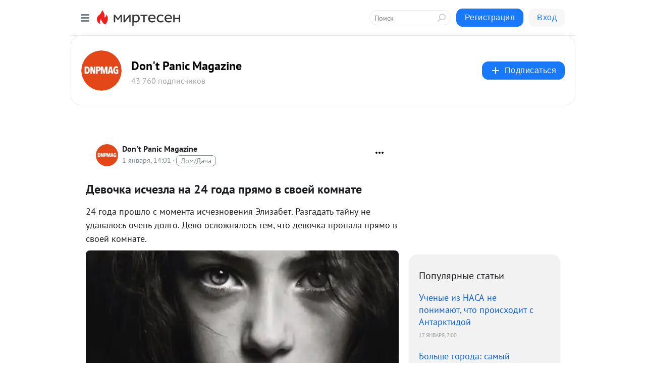

--- FILE ---
content_type: text/html; charset=utf-8
request_url: https://social.dnpmag.com/blog/43730462404/Devochka-ischezla-na-24-goda-pryamo-v-svoey-komnate?utm_referrer=mirtesen.ru
body_size: 30237
content:
<!DOCTYPE html>
<html lang="ru" >
<head>
<meta charset="utf-8" />
<meta name="robots" content="all"/>
<script>window.__SM_COUNTER_ID = 45130;</script>
<title data-react-helmet="true">Девочка исчезла на 24 года прямо в своей комнате - Don&#x27;t Panic Magazine - Медиаплатформа МирТесен</title>
<meta name="viewport" content="width=device-width, initial-scale=1"/>
<meta name="yandex-verification" content="f2e96beb773a2d9b"/>
<meta data-react-helmet="true" name="description" content="24 года прошло с момента исчезновения Элизабет. Разгадать тайну не удавалось очень долго. Дело осложнялось тем, что девочка пропала прямо в своей комнате. Мать девушки, Розмари Фрицл, была уверена в том, что дочь просто сбежала из дома. Винить в этом она стала группу неких сектантов, якобы - 1 января - 43730462404 - Медиаплатформа МирТесен"/><meta data-react-helmet="true" name="keywords" content="одноклассники, однокурсники, соседи, сослуживцы, мир тесен, земляки, старые друзья, география, блоги домов, события вокруг, социальная сеть, карта, дом, работа, web 2.0"/><meta data-react-helmet="true" property="og:image" content="https://r4.mt.ru/r15/photoAF18/20620001056-0/jpg/bp.jpeg"/><meta data-react-helmet="true" property="og:image:width" content="1200"/><meta data-react-helmet="true" property="og:image:height" content="628"/><meta data-react-helmet="true" property="og:image:alt" content="Девочка исчезла на 24 года прямо в своей комнате - Don&#x27;t Panic Magazine - Медиаплатформа МирТесен"/><meta data-react-helmet="true" property="twitter:image" content="https://r4.mt.ru/r15/photoAF18/20620001056-0/jpg/bp.jpeg"/><meta data-react-helmet="true" property="vk:image" content="https://r4.mt.ru/r15/photoAF18/20620001056-0/jpg/bp.jpeg"/><meta data-react-helmet="true" property="og:description" content="24 года прошло с момента исчезновения Элизабет. Разгадать тайну не удавалось очень долго. Дело осложнялось тем, что девочка пропала прямо в своей комнате. Мать девушки, Розмари Фрицл, была уверена в том, что дочь просто сбежала из дома. Винить в этом она стала группу неких сектантов, якобы - 1 января - 43730462404 - Медиаплатформа МирТесен"/><meta data-react-helmet="true" property="twitter:description" content="24 года прошло с момента исчезновения Элизабет. Разгадать тайну не удавалось очень долго. Дело осложнялось тем, что девочка пропала прямо в своей комнате. Мать девушки, Розмари Фрицл, была уверена в том, что дочь просто сбежала из дома. Винить в этом она стала группу неких сектантов, якобы - 1 января - 43730462404 - Медиаплатформа МирТесен"/><meta data-react-helmet="true" property="og:site_name" content="Don&#x27;t Panic Magazine - МирТесен"/><meta data-react-helmet="true" property="og:site" content="Don&#x27;t Panic Magazine - МирТесен"/><meta data-react-helmet="true" property="og:type" content="article"/><meta data-react-helmet="true" property="og:url" content="https://dnpmag.com/2019/09/26/devochka-ischezla-na-24-goda-pryamo-v-svoej-komnate/"/><meta data-react-helmet="true" property="og:title" content="Девочка исчезла на 24 года прямо в своей комнате - Don&#x27;t Panic Magazine - Медиаплатформа МирТесен"/><meta data-react-helmet="true" property="twitter:card" content="summary_large_image"/><meta data-react-helmet="true" property="twitter:title" content="Девочка исчезла на 24 года прямо в своей комнате - Don&#x27;t Panic Magazine - Медиаплатформа МирТесен"/>
<link data-react-helmet="true" rel="image_src" href="https://r4.mt.ru/r15/photoAF18/20620001056-0/jpg/bp.jpeg"/><link data-react-helmet="true" rel="canonical" href="http://dnpmag.com/2019/09/26/devochka-ischezla-na-24-goda-pryamo-v-svoej-komnate/"/><link data-react-helmet="true" rel="index" href="https://social.dnpmag.com"/><link data-react-helmet="true" rel="alternate" type="application/atom+xml" title="Don&#x27;t Panic Magazine - МирТесен" href="https://social.dnpmag.com/blog/atom"/><link data-react-helmet="true" rel="alternate" type="application/atom+xml" title="Don&#x27;t Panic Magazine - МирТесен" href="https://social.dnpmag.com/blog/rss"/><link data-react-helmet="true" rel="icon" href="/favicon.ico" type="image/x-icon" sizes="16x16"/><link data-react-helmet="true" rel="shortcut icon" href="/favicon.ico" type="image/x-icon" sizes="16x16"/>

<link rel="stylesheet" href="https://alpha.mirtesen.ru/assets/modern/bundle.async.390fc67b829a9a691b15.css" media="print" onload="this.media='all'">
<link rel="stylesheet" href="https://alpha.mirtesen.ru/assets/modern/bundle.blog.a38c3bcd32ce89b02c87.css" />
</head>
<body >


<!-- Rating@Mail.ru counter -->
<script type="text/javascript">
var _tmr = window._tmr || (window._tmr = []);
_tmr.push({id: "3123670", type: "pageView", start: (new Date()).getTime()});
(function (d, w, id) {
  if (d.getElementById(id)) return;
  var ts = d.createElement("script"); ts.type = "text/javascript"; ts.async = true; ts.id = id;
  ts.src = "https://top-fwz1.mail.ru/js/code.js";
  var f = function () {var s = d.getElementsByTagName("script")[0]; s.parentNode.insertBefore(ts, s);};
  if (w.opera == "[object Opera]") { d.addEventListener("DOMContentLoaded", f, false); } else { f(); }
})(document, window, "topmailru-code");
</script><noscript><div>
<img src="https://top-fwz1.mail.ru/counter?id=3123670;js=na" style="border:0;position:absolute;left:-9999px;" alt="Top.Mail.Ru" />
</div></noscript>
<!-- //Rating@Mail.ru counter -->



<div id="root"><div class="app blog-post-page"><div id="layout" class="blog-post-layout"><div id="main-container" class="not-admin"><header id="header"><div class="header-wrapper" style="width:auto"><div class="header-container"><div class="header"><div class="header__navigation"></div></div></div></div></header><div id="three-column-container"><div id="very-left-column" class=""><div class="sticky-wrap" style="left:0"><div class="sticky__content"><div class="left-menu"><div class="left-menu__blog"><div class="left-menu__item left-menu__blog-item"><div class="left-menu__item_title left-menu__item_header">Don&#x27;t Panic Mag...</div><a class="left-menu__item_element" href="https://social.dnpmag.com/">Main</a><a class="left-menu__item_element" href="https://social.dnpmag.com/_/blog">Лента</a><a class="left-menu__item_element" href="https://social.dnpmag.com/_/prostranstvo">Пространство</a><a class="left-menu__item_element" href="https://social.dnpmag.com/_/inventar">Инвентарь</a><a class="left-menu__item_element" href="https://social.dnpmag.com/_/trening">Тренинг</a><a class="left-menu__item_element" href="https://social.dnpmag.com/_/geroi">Герои</a></div><div class="left-menu__item left-menu__blog-item"><div class="left-menu__item_title left-menu__item_header"></div><i class="left-menu__item_delimiter"></i><a class="left-menu__item_element" href="https://social.dnpmag.com/blog/latest">Новые</a><a class="left-menu__item_element" href="https://social.dnpmag.com/blog/interesting">Лучшие</a><a class="left-menu__item_element" href="https://social.dnpmag.com/blog/commented">Обсуждаемые</a><a class="left-menu__item_element" href="https://social.dnpmag.com/comments">Комментарии</a><a class="left-menu__item_element" href="https://social.dnpmag.com/people">Участники сайта</a></div></div><div class="left-menu__item" id="topics-menu"><div class="left-menu__item_title" id="topics-menu-title">Рубрики</div><a class="left-menu__item_element" href="//mirtesen.ru/topic/cooking?utm_medium=from_left_sidebar"><span><img src="//static.mtml.ru/images/topics/cooking.svg" alt="cooking" loading="lazy" width="16" height="16"/></span><span>Кулинария</span></a><a class="left-menu__item_element" href="//mirtesen.ru/topic/family?utm_medium=from_left_sidebar"><span><img src="//static.mtml.ru/images/topics/family.svg" alt="family" loading="lazy" width="16" height="16"/></span><span>Дети и семья</span></a><a class="left-menu__item_element" href="//mirtesen.ru/topic/show?utm_medium=from_left_sidebar"><span><img src="//static.mtml.ru/images/topics/show.svg" alt="show" loading="lazy" width="16" height="16"/></span><span>Шоу-бизнес</span></a><a class="left-menu__item_element" href="//mirtesen.ru/topic/politics?utm_medium=from_left_sidebar"><span><img src="//static.mtml.ru/images/topics/politics.svg" alt="politics" loading="lazy" width="16" height="16"/></span><span>Политика</span></a><a class="left-menu__item_element" href="//mirtesen.ru/topic/health?utm_medium=from_left_sidebar"><span><img src="//static.mtml.ru/images/topics/health.svg" alt="health" loading="lazy" width="16" height="16"/></span><span>Здоровье</span></a><button class="left-menu__item_button">Показать все<svg class="svg-icon"><use href="/images/icons.svg?v=1769009#angle-down"></use></svg></button></div><div class="left-menu__item"><div class="left-menu__item_title left-menu__item_header"><a href="https://mirtesen.ru/" class="left-menu__item_title-anchor">Моя лента</a></div><a href="https://mirtesen.ru/chats" class="left-menu__item_element left-menu__item_element_chat" target="_self"><span><img src="//static.mtml.ru/images/icons_v2/chats.svg" alt="ЧАТЫ" loading="lazy" width="16" height="16"/></span><span id="chats-tooltip">ЧАТЫ</span></a><a href="https://mirtesen.ru/polls" class="left-menu__item_element left-menu__item_element_poll" target="_self"><span><img src="//static.mtml.ru/images/icons_v2/vote.svg" alt="Опросы" loading="lazy" width="28" height="28"/></span><span id="polls-tooltip">Опросы</span></a><a href="https://mirtesen.ru/bloggers" class="left-menu__item_element" target="_self"><span><img src="//static.mtml.ru/images/icons_v2/IconBloggersColor.svg" alt="Блогеры" loading="lazy" width="17" height="17"/></span><span id="bloggers-tooltip">Блогеры</span></a><a href="https://mirtesen.ru/user-posts" class="left-menu__item_element" target="_self"><span><img src="//static.mtml.ru/images/icons_v2/IconUserContent.svg" alt="Глас народа" loading="lazy" width="16" height="16"/></span><span id="user-posts-tooltip">Глас народа</span></a><a href="https://mirtesen.ru/popular/liked" class="left-menu__item_element" target="_self"><span><img src="//static.mtml.ru/images/icons_v2/IconPopularColor.svg" alt="Популярное" loading="lazy" width="13" height="16"/></span><span id="popular-posts-tooltip">Популярное</span></a><a href="https://mirtesen.ru/popular/commented" class="left-menu__item_element" target="_self"><span><img src="//static.mtml.ru/images/icons_v2/IconDiscussColor.svg" alt="Обсуждаемое" loading="lazy" width="14" height="14"/></span><span id="commented-posts-tooltip">Обсуждаемое</span></a></div><div class="left-menu__item" id="common-menu"><a href="https://k41tv.app.link/sidebarlink" class="btn btn-primary btn-primary_left-menu" target="_blank" id="app-tooltip"><svg class="svg"><use href="/images/icons.svg#app-icon"></use></svg><span class="left-menu__item_element-text">Мессенджер МТ</span></a><a href="https://info.mirtesen.ru/about" class="left-menu__item_element" target="_blank"><span><img src="//static.mtml.ru/images/icons_v2/IconAbout.svg" alt="О компании" loading="lazy" width="9" height="14"/></span><span class="left-menu__item_element-text">О компании</span></a><a href="https://info.mirtesen.ru/glagol" class="left-menu__item_element" target="_blank"><span><img src="//static.mtml.ru/images/icons_v2/icon-glagol.svg" alt="О редакции ГлагоL" loading="lazy" width="8" height="13"/></span><span class="left-menu__item_element-text">О редакции ГлагоL</span></a><a href="https://info.mirtesen.ru/news" class="left-menu__item_element" target="_blank"><span><img src="//static.mtml.ru/images/icons_v2/IconNews.svg" alt="Новости" loading="lazy" width="16" height="14"/></span><span class="left-menu__item_element-text">Новости</span></a><a href="https://info.mirtesen.ru/partners" class="left-menu__item_element" target="_blank"><span><img src="//static.mtml.ru/images/icons_v2/IconPartners.svg" alt="Партнерам" loading="lazy" width="16" height="13"/></span><span class="left-menu__item_element-text">Партнерам</span></a><a href="https://info.mirtesen.ru/promo" class="left-menu__item_element" target="_blank"><span><img src="//static.mtml.ru/images/icons_v2/IconAdvertizing.svg" alt="Рекламодателям" loading="lazy" width="17" height="16"/></span><span class="left-menu__item_element-text">Рекламодателям</span></a><a href="https://mirtesen.ru/feedback/report" class="left-menu__item_element" target="_blank"><span><img src="//static.mtml.ru/images/icons_v2/IconFeedback.svg" alt="Обратная связь" loading="lazy" width="16" height="13"/></span><span class="left-menu__item_element-text">Обратная связь</span></a><a href="https://mirtesen.ru/feedback/report/spam" class="left-menu__item_element" target="_blank"><span><img src="//static.mtml.ru/images/icons_v2/IconSpam.svg" alt="Пожаловаться на спам" loading="lazy" width="15" height="14"/></span><span class="left-menu__item_element-text">Пожаловаться на спам</span></a><a href="https://info.mirtesen.ru/agreement" class="left-menu__item_element" target="_blank"><span><img src="//static.mtml.ru/images/icons_v2/IconAgreement.svg" alt="Соглашение" loading="lazy" width="15" height="16"/></span><span class="left-menu__item_element-text">Соглашение</span></a><a href="https://info.mirtesen.ru/recommendation_rules" class="left-menu__item_element" target="_blank"><span><img src="//static.mtml.ru/images/icons_v2/IconAgreement.svg" alt="Рекомендательные технологии" loading="lazy" width="15" height="16"/></span><span class="left-menu__item_element-text">Рекомендательные технологии</span></a></div></div><p class="recommendation-tech">На информационном ресурсе применяются <a href="https://info.mirtesen.ru/recommendation_rules">рекомендательные технологии</a> (информационные технологии предоставления информации на основе сбора, систематизации и анализа сведений, относящихся к предпочтениям пользователей сети &quot;Интернет&quot;, находящихся на территории Российской Федерации)</p><div class="mt-tizer-ad-block"><div class="partner-block-wrapper"><div id="unit_99821"></div></div></div></div></div></div><div id="content-container"><div id="secondary-header" class="secondary-header secondary-header_blog"><div class="secondary-header__middle"><div id="secondary-header-logo" class="secondary-header__logo-outer"><div class="secondary-header__logo-wrap"><a class="userlogo userlogo_xl" href="https://social.dnpmag.com/?utm_referrer=mirtesen.ru" title="" target="" data-rjs="2"></a></div></div><div class="secondary-header__title-wrap"><div class="secondary-header__title-subscribers"><h2 class="secondary-header__title"><a class="secondary-header__title-link" href="https://social.dnpmag.com/?utm_referrer=mirtesen.ru" style="color:#000" rel="nofollow">Don&#x27;t Panic Magazine</a></h2><i class="secondary-header__subscribers">43 760 подписчиков</i></div></div><div><div id="mt-dropdown-menu" class="mt-dropdown-menu"><button appearance="btn" title="Подписаться" type="button" class="mt-dropdown-menu__btn btn btn-primary"><svg class="svg-icon"><use href="/images/icons.svg?v=1769009#cross"></use></svg>Подписаться</button></div></div></div></div><div class="blog-post-item blog-post-item_tile"><div id="double-column-container"><div id="right-column"><div class="partner-block-wrapper"><div id="unit_103944"></div></div><div class="right-column-posts"><h3 class="right-column-posts__title">Популярные статьи</h3><ul class="right-column-posts_list"><li class="right-column-posts_list_item"><a href="//social.dnpmag.com/blog/43015756297?utm_referrer=mirtesen.ru&amp;utm_medium=from_block_popular_articles" class="right-column-posts_list_item__link"><span class="right-column-posts_list_item__title">Ученые из НАСА не понимают, что происходит с Антарктидой</span><span class="right-column-posts_list_item__date"></span></a></li><li class="right-column-posts_list_item"><a href="//social.dnpmag.com/blog/43235008925?utm_referrer=mirtesen.ru&amp;utm_medium=from_block_popular_articles" class="right-column-posts_list_item__link"><span class="right-column-posts_list_item__title">Больше города: самый огромный корабль в мире</span><span class="right-column-posts_list_item__date"></span></a></li><li class="right-column-posts_list_item"><a href="//social.dnpmag.com/blog/43605881876?utm_referrer=mirtesen.ru&amp;utm_medium=from_block_popular_articles" class="right-column-posts_list_item__link"><span class="right-column-posts_list_item__title">Что происходит с организмом когда вы начинаете бегать</span><span class="right-column-posts_list_item__date"></span></a></li></ul></div><div class="partner-block-wrapper"><div id="unit_103939"></div></div><div class="right-column-comments right-column-comments_blog"><h3 class="right-column-comments__title">Свежие комментарии</h3><ul class="right-column-comments-list"><li class="right-column-comments-item"><a href="https://mirtesen.ru/people/56413019" class="right-column-comments-item__author"><span class="userlogo userlogo_s" href="" title="" target="" data-rjs="2"></span><div class="right-column-comments-item__author__info"><i class="right-column-comments-item__author__name" style="color:hsl(125, 70%, 50%)">Sema</i><i class="right-column-comments-item__pubdate"></i></div></a><div class="right-column-comments-item__post"><span class="right-column-comments-item__post__message">Еще более 700 лет до нашей эры в библейской книге пророка Исайи объясняется что земля имеет форму шара: «Есть тот, кт...</span><span class="right-column-comments-item__post__title">Земля плоская: ам...</span></div></li><li class="right-column-comments-item"><a href="https://mirtesen.ru/people/816714244" class="right-column-comments-item__author"><span class="userlogo userlogo_s" href="" title="" target="" data-rjs="2"></span><div class="right-column-comments-item__author__info"><i class="right-column-comments-item__author__name" style="color:hsl(357, 70%, 50%)">Элина Смирнова</i><i class="right-column-comments-item__pubdate"></i></div></a><div class="right-column-comments-item__post"><span class="right-column-comments-item__post__message">Ох дебилы. А Луна тоже плоская, а Солнце?</span><span class="right-column-comments-item__post__title">Земля плоская: ам...</span></div></li><li class="right-column-comments-item"><a href="https://mirtesen.ru/people/816714244" class="right-column-comments-item__author"><span class="userlogo userlogo_s" href="" title="" target="" data-rjs="2"></span><div class="right-column-comments-item__author__info"><i class="right-column-comments-item__author__name" style="color:hsl(357, 70%, 50%)">Элина Смирнова</i><i class="right-column-comments-item__pubdate"></i></div></a><div class="right-column-comments-item__post"><span class="right-column-comments-item__post__message">Так -Русские 😀</span><span class="right-column-comments-item__post__title">Найдено самое стр...</span></div></li></ul></div><div class="partner-block-wrapper"><div id="unit_99810"></div></div><div class="partner-block-wrapper"><div id="unit_95080"></div></div><div class="sticky2" style="top:30px"><div class="partner-block-wrapper"><div id="unit_103947"></div></div></div></div><div id="content-column" class="content-column"><div class="adfox-top"><div class="partner-block-wrapper"><div id="unit_99815"></div></div><div class="partner-block-wrapper"><div id="unit_99815"></div></div></div><article class="blog-post" id="post_43730462404" itemscope="" itemType="http://schema.org/NewsArticle"><meta itemscope="" itemProp="mainEntityOfPage" itemType="https://schema.org/WebPage" itemID="http://dnpmag.com/2019/09/26/devochka-ischezla-na-24-goda-pryamo-v-svoej-komnate/" content=""/><meta itemProp="datePublished" content="2026-01-01T14:01:02.000Z"/><meta itemProp="dateModified" content="2026-01-01T14:01:02.000Z"/><span itemscope="" itemType="https://schema.org/Organization" itemProp="publisher"><meta itemProp="name" content="Don&#x27;t Panic Magazine"/><span itemscope="" itemType="https://schema.org/ImageObject" itemProp="logo"><meta itemProp="url" content="//mtdata.ru/u14/photoE4BA/20323082074-0/original.jpeg"/></span></span><meta itemProp="image" content="https://r4.mt.ru/r15/photoAF18/20620001056-0/jpg/bp.jpeg"/><div class="blog-post__header"><div class="blog-post__author" rel="author"><span class="blog-post__author-avatar"><a class="userlogo" href="//social.dnpmag.com?utm_referrer=mirtesen.ru" title="" target="_self" data-rjs="2"></a></span><div><a class="blog-post__author-name" href="//social.dnpmag.com" target="_blank"><span itemProp="author">Don&#x27;t Panic Magazine</span></a><div class="blog-post__info"><div class="blog-post__pubdate"></div><h3 class="blog-post__topic-category-wrapper"><a class="blog-post__topic-category" href="//mirtesen.ru/topic/home?utm_medium=from_headline_topic_button"><span>Дом/Дача</span></a></h3></div></div></div><div><button title="Подписаться" class="btn blog-post__header-subscribe btn-primary">Подписаться</button></div><div id="mt-dropdown-menu" class="mt-dropdown-menu context-dropdown"><button type="button" class="mt-dropdown-menu__btn"><svg class="svg-icon"><use href="/images/icons.svg?v=1769009#more"></use></svg></button></div></div><h1 class="blog-post__title" itemProp="headline">Девочка исчезла на 24 года прямо в своей комнате</h1><div class="partner-block-wrapper"><div id="unit_103965"></div></div><div class="blog-post__text" itemProp="articleBody"><div> <p>24 года прошло с момента исчезновения Элизабет. Разгадать тайну не удавалось очень долго. Дело осложнялось тем, что девочка пропала прямо в своей комнате.</p> <p><a rel="nofollow ugc noreferrer noopener" href="http://dnpmag.com/2019/09/26/devochka-ischezla-na-24-goda-pryamo-v-svoej-komnate/5-1692/" target="_blank"><img class="POST_IMAGE " src="https://r4.mt.ru/r15/photoAF18/20620001056-0/jpg/bp.webp" alt="5"   width="620"height="auto"loading="lazy"/></a></p> <p>Мать девушки, Розмари Фрицл, была уверена в том, что дочь просто сбежала из дома. Винить в этом она стала группу неких сектантов, якобы сманивших Элизабет.<div id="unit_101877"><a href="https://smi2.ru/" ></a></div>
<script type="text/javascript" charset="utf-8">
  (function() {
    var sc = document.createElement('script'); sc.type = 'text/javascript'; sc.async = true;
    sc.src = '//smi2.ru/data/js/101877.js'; sc.charset = 'utf-8';
    var s = document.getElementsByTagName('script')[0]; s.parentNode.insertBefore(sc, s);
  }());
</script> Вот только никаких следов побега найдено не было. В комнате остались все вещи девочки, дверь была заперта изнутри.</p> <p><a rel="nofollow ugc noreferrer noopener" href="http://dnpmag.com/2019/09/26/devochka-ischezla-na-24-goda-pryamo-v-svoej-komnate/6-1298/" target="_blank"><img class="POST_IMAGE " src="https://r.mt.ru/r15/photo48C0/20289219603-0/jpg/bp.webp" alt="6"   width="620"height="auto"loading="lazy"/></a></p> <p>Мистика какая-то, решили следователи, но рук не опустили. А через полгода поисков на адрес пришло написанное Элизабет письмо, где она просила не искать ее и косвенно подтверждала, что ушла из дома с группой бродячих артистов.</p> <p><a rel="nofollow ugc noreferrer noopener" href="http://dnpmag.com/2019/09/26/devochka-ischezla-na-24-goda-pryamo-v-svoej-komnate/4-1923/" target="_blank"><img class="POST_IMAGE " src="https://r1.mt.ru/r15/photo7814/20512292452-0/jpg/bp.webp" alt="4"   width="620"height="auto"loading="lazy"/></a></p> <p>Письмо, впрочем, тоже было довольно странным. Поставленные штемпели явно были кустарными, будто кто-то не слишком умелый пытался имитировать адрес почты с другого конца страны.</p> <p><a rel="nofollow ugc noreferrer noopener" href="http://dnpmag.com/2019/09/26/devochka-ischezla-na-24-goda-pryamo-v-svoej-komnate/1-3487/" target="_blank"><img class="POST_IMAGE " src="https://r3.mt.ru/r15/photoA4D4/20404583848-0/jpg/bp.webp" alt="1"   width="620"height="auto"loading="lazy"/></a></p> <p>Таких писем пришло еще 6. Время шло, загадка пропавшей в собственной комнате девушки по-прежнему волновала общественность. Соседи семьи Фрицлов замечали, что отец семейства иногда ведет себя странно.</p> <p><a rel="nofollow ugc noreferrer noopener" href="http://dnpmag.com/2019/09/26/devochka-ischezla-na-24-goda-pryamo-v-svoej-komnate/7-1075/" target="_blank"><img class="POST_IMAGE " src="https://r.mt.ru/r15/photo1B6A/20850729546-0/jpg/bp.webp" alt="7"   width="620"height="auto"loading="lazy"/></a></p> <p>В течение 24 лет никто не мог напасть на след пропавшей девочки. Ведь, как выяснилось позже, она вовсе никуда не пропадала и провела все эти годы в том же доме.</p> <p><a rel="nofollow ugc noreferrer noopener" href="http://dnpmag.com/2019/09/26/devochka-ischezla-na-24-goda-pryamo-v-svoej-komnate/3-2378/" target="_blank"><img class="POST_IMAGE " src="https://r.mt.ru/r15/photo6E72/20296875244-0/jpg/bp.webp" alt="3"   width="620"height="auto"loading="lazy"/></a></p> <p>Но не в своей комнате, а в подвале. Туда ее маленькой девочкой заманил отец с нарушенной психикой. Электрик по образованию, Джозеф Фрицл выкопал в подвале целые казематы.</p> <p><a rel="nofollow ugc noreferrer noopener" href="http://dnpmag.com/2019/09/26/devochka-ischezla-na-24-goda-pryamo-v-svoej-komnate/122-14/" target="_blank"><img class="POST_IMAGE " src="https://r.mt.ru/r15/photoB712/20743020942-0/jpg/bp.webp" alt="122"   width="620"height="auto"loading="lazy"/></a></p> <p>Оборудовал дверь кодовым замком, установил кухню, сделал отдельную спальню. Все годы единственным связующим звеном Элизабет с внешним миром оставался только телевизор.<div id="unit_103966"><a href="https://smi2.ru/" ></a></div>
<script type="text/javascript" charset="utf-8">
  (function() {
    var sc = document.createElement('script'); sc.type = 'text/javascript'; sc.async = true;
    sc.src = '//smi2.ru/data/js/103966.js'; sc.charset = 'utf-8';
    var s = document.getElementsByTagName('script')[0]; s.parentNode.insertBefore(sc, s);
  }());
</script></p> <p><a rel="nofollow ugc noreferrer noopener" href="http://dnpmag.com/2019/09/26/devochka-ischezla-na-24-goda-pryamo-v-svoej-komnate/2-3200/" target="_blank"><img class="POST_IMAGE " src="https://r2.mt.ru/r15/photo1B60/20189166640-0/jpg/bp.webp" alt="2"   width="620"height="auto"loading="lazy"/></a></p> <p>История пропавшей девочки закончилась хорошо. Спецслужбы вняли жалобам соседей, получили ордер на обыск дома и вызволили пропавшую Элизабет.</p> <p>Тюремщику же предстоит на собственной шкуре попробовать, каково это «пропасть» в заключении. Скорее всего, суд приговорит его к пожизненному лишению свободы.</p> </div> <p><strong>В оригинале статьи есть видео с подробностями. Его можно посмотреть по клику на Источник.</strong></p></div><div id="panda_player" class="panda-player"></div><div class="blog-post__source"><a href="https://social.dnpmag.com/url?e=simple_click&amp;blog_post_id=43730462404&amp;url=[base64]" target="_blank">Ссылка на первоисточник</a></div><div class="blog-post__subscribe"><p class="blog-post__subscribe-text">Понравилась статья? Подпишитесь на канал, чтобы быть в курсе самых интересных материалов</p><a href="#" class="btn btn-primary">Подписаться</a></div><ul class="mt-horizontal-menu mt-horizontal-menu_list mt-horizontal-menu_multiline-left post-tags"><li><a href="/hashtags/%D0%BA%D0%BB%D0%B0%D0%B4" class="tag-label-2 tag-label-2_sm"><span>клад</span></a><meta itemProp="about" content="клад"/></li><li><a href="/hashtags/%D1%81%D0%B2%D0%BE%D0%B1%D0%BE%D0%B4%D0%B0" class="tag-label-2 tag-label-2_sm"><span>свобода</span></a><meta itemProp="about" content="свобода"/></li><li><a href="/hashtags/%D0%B7%D0%B0%D0%B3%D0%B0%D0%B4%D0%BA%D0%B0" class="tag-label-2 tag-label-2_sm"><span>загадка</span></a><meta itemProp="about" content="загадка"/></li><li><a href="/hashtags/%D1%80%D0%BE%D0%B7%D0%BC%D0%B0%D1%80%D0%B8%20%D1%84%D1%80%D0%B8%D1%86%D0%BB" class="tag-label-2 tag-label-2_sm"><span>розмари фрицл</span></a><meta itemProp="about" content="розмари фрицл"/></li><li><a href="/hashtags/%D1%82%D1%8E%D1%80%D1%8C%D0%BC%D0%B0" class="tag-label-2 tag-label-2_sm"><span>тюрьма</span></a><meta itemProp="about" content="тюрьма"/></li><li><a href="/hashtags/%D0%9F%D1%80%D0%BE%D1%81%D1%82%D1%80%D0%B0%D0%BD%D1%81%D1%82%D0%B2%D0%BE" class="tag-label-2 tag-label-2_sm"><span>Пространство</span></a><meta itemProp="about" content="Пространство"/></li><li><a href="/hashtags/%D0%B7%D0%B0%D0%BA%D0%BB%D1%8E%D1%87%D0%B5%D0%BD%D0%B8%D0%B5" class="tag-label-2 tag-label-2_sm"><span>заключение</span></a><meta itemProp="about" content="заключение"/></li><li><a href="/hashtags/%D0%B4%D0%B6%D0%BE%D0%B7%D0%B5%D1%84%20%D1%84%D1%80%D0%B8%D1%86%D0%BB" class="tag-label-2 tag-label-2_sm"><span>джозеф фрицл</span></a><meta itemProp="about" content="джозеф фрицл"/></li></ul><div class="blog-post__footer"><div class="post-controls"><div><div class="post-actions"><div class="post-actions__push"></div></div></div></div></div><span></span></article><nav class="pagination"><ul class="blog-post__pagination"><li><a href="https://social.dnpmag.com/blog/43509939967/36-vidov-otzhimaniy-dlya-tvoego-tela?utm_referrer=mirtesen.ru"><span class="blog-post__pagination__arrow">←</span>Предыдущая тема</a></li><li class="blog-post__pagination__symbol"> | </li><li><a href="https://social.dnpmag.com/blog/43526457116/9-mificheskih-zhivotnyih,-kotoryie-suschestvuyut-na-samom-dele?utm_referrer=mirtesen.ru">Следующая тема<span class="blog-post__pagination__arrow">→</span></a></li></ul></nav><div class="partner-block-wrapper"><div id="unit_103916"></div></div><span></span><div class="adfox-outer blog-post-item__ad-block"><div class="partner-block-wrapper"><div id="unit_99816"></div></div></div></div></div><div class="blog-post-bottom-partners"><div class="partner-block-wrapper"><div id="unit_103941"></div></div><div class="partner-block-wrapper"><div id="unit_95079"></div></div><div class="partner-block-wrapper"><div id="unit_95031"></div></div></div></div></div></div></div><div style="position:fixed;bottom:50px;right:0;cursor:pointer;transition-duration:0.2s;transition-timing-function:linear;transition-delay:0s;z-index:10;display:none"><div id="scroll-top"><div>наверх</div></div></div></div><div></div></div></div>
<div id="messenger-portal" class="messenger-embedded"></div>
<script>window.__PRELOADED_STATE__ = {"blogDomain":{},"promotion":{"popup":{},"activeTab":"platform","sections":{"platform":{"title":"Реклама на Платформе","isMenu":true,"changed":false,"forDevs":true},"settings":{"title":"Настройки рекламы","isMenu":true,"changed":false,"forDevs":true},"item":{"title":"Редактирование объекта","isMenu":false,"changed":false,"forDevs":true},"itemAdd":{"title":"Добавление объекта","isMenu":false,"changed":false,"forDevs":true},"deposit":{"title":"Пополнение баланса","isMenu":false,"changed":false,"forDevs":true},"stats":{"title":"Статистика рекламы","isMenu":true,"changed":false,"forDevs":true}},"changed":{"platform":false,"settings":false,"item":false,"stats":false},"data":{"platform":"","settings":{"currentBalance":0,"spentBalance":0,"groupItem":{"id":null,"status":"STATUS_PENDING","dateStart":null,"dateEnd":null,"fullClicksLimit":null,"dayClicksLimit":null,"clickPrice":null,"utmSource":null,"utmMedium":null,"utmCampaign":null,"targetGeoIds":null,"targetIsMale":null,"targetAgeMin":null,"targetAgeMax":null,"targetTime":null,"title":null,"canChangeStatus":null,"inRotation":false,"fullClicks":0,"dayClicks":0},"blogpostItems":[]},"item":{"id":null,"status":"STATUS_PENDING","dateStart":null,"dateEnd":null,"fullClicksLimit":null,"dayClicksLimit":null,"clickPrice":null,"utmSource":null,"utmMedium":null,"utmCampaign":null,"targetGeoIds":null,"targetIsMale":null,"targetAgeMin":null,"targetAgeMax":null,"targetTime":null,"title":null,"canChangeStatus":null,"inRotation":false,"fullClicks":0,"dayClicks":0},"itemAdd":{"url":null},"deposit":{"value":""},"stats":{"periodFrom":"2026-01-01","periodTo":"2026-01-21"}},"errors":{}},"editComments":{"activeTab":"stats","sections":{"stats":{"title":"Статистика","isMenu":true,"changed":false,"forDevs":true},"settings":{"title":"Настройки","isMenu":true,"changed":false,"forDevs":true}},"changed":{"stats":false,"settings":false},"data":{"stats":{"periodFrom":"2026-01-14","periodTo":"2026-01-21"},"settings":{"applyForCommentsEnabled":0,"commonEnabled":0,"siteEnabled":0,"keyWords":[]}},"errors":{}},"actionVote":{},"header":{"sidebarEnabled":false,"sidebarIsOpen":false},"messageNotifications":{"items":[],"startFrom":0,"nextFrom":0,"hasMoreItems":true,"busy":false},"activityNotifications":{"items":[],"nextFrom":"","hasMoreItems":true,"busy":false},"headerSearch":{"value":"","result":{"people":[],"groups":[],"posts":[]},"isLoading":false,"hasResults":false},"rssEditor":{"editKey":null,"type":"add","loading":{"defaultImage":false},"values":{"maxTextLength":0,"publicationDelay":0,"useFullText":false,"useShortDesctiption":false,"ignoreMediaTags":false,"rssSourceLink":"","autoRefreshImportedThemes":false,"pregTemplateTextSearch":"","pregTemplateTextChange":"","xpathLongText":"","xpathImage":"","showCategory":"","importCategory":"","keepImages":false,"keepLinks":false,"keepIframes":false,"useEmbedCode":false,"useYandexTurbo":false,"addYandexGenreTags":false,"loadingTimout":0,"hideSourceLink":false,"defaultImage":""}},"telegramEditor":{"editKey":null,"type":"add","values":{"username":null,"signature":""}},"auth":{"user":null,"groupPrivileges":{},"viewedTooltips":{}},"authForm":{"isBusy":false,"widgetId":"0","instances":{"0":{"isOpen":false,"activeTab":"login","callAndSmsLimits":{"apiLimits":{"smsAllowed":true,"callAllowed":true,"smsTimeLimitExceededMsg":"","callTimeLimitExceededMsg":""},"timers":{}},"params":{"login":{"phone":"","code":"","mode":"SMS","step":"","errorMap":{}},"loginByEmail":{"email":"","password":"","remember":"on","step":"","errorMap":{}},"registration":{"name":"","lastname":"","email":"","phone":"","code":"","mode":"SMS","step":"","errorMap":{}},"registrationByEmail":{"email":"","name":"","phone":"","code":"","mode":"SMS","step":"","errorMap":{}},"password":{"email":"","errorMap":{}}}}}},"blogModerators":{"staff":[],"popup":{"popupType":null,"userInfo":null},"errors":{},"radioBtnValue":null},"logoEditor":{"image":null,"allowZoomOut":false,"position":{"x":0.5,"y":0.5},"scale":1,"rotate":0,"borderRadius":0,"width":100,"height":100,"border":0,"isEmpty":true,"type":"blog"},"headerBackgroundEditor":{"image":null,"type":"blog","allowZoomOut":false,"position":{"x":0.5,"y":0.5},"scale":1,"rotate":0,"borderRadius":0,"blogHeight":240,"profileHeight":240,"border":0,"isEmpty":true},"titleEditor":{"title":""},"secondaryHeader":{"logoSwitcher":false,"titleSwitcher":false,"backgroundSwitcher":false,"logoEditor":false,"titleEditor":false,"backgroundEditor":false},"blogMenuSettings":{"isChanged":false,"menuItems":[],"currentIndex":null,"menuItem":{},"staticWidgetsToRemove":[],"context":{"add":{"title":"Добавление раздела","saveButton":"Добавить"},"edit":{"title":"Раздел: ","saveButton":"Сохранить","remove":"Удалить раздел"}},"errors":{}},"siteSettings":{},"siteSettingsLeftMenu":{"sitesDropdown":false},"promotionLeftMenu":{},"editCommentsLeftMenu":{},"blogPostList":{"searchValue":"","search":{"results":[],"page":0,"hasMore":true,"isLoading":false},"blogPostList":[],"hasMoreItems":true,"page":1,"title":"","tag":"","period":"","before":"","after":"","status":"","sort":""},"blogPostEditor":{"id":null,"title":"","text":"","inProcess":false,"sign":"","disableComments":false,"tags":[],"tagSuggestions":[],"errors":[],"publishTime":null,"referenceUrl":"","nextBtnUrl":"","pushBtnUrl":"","pushBtnText":"","doFollowLinks":0,"pulse":0,"draft":false,"preloaderVisible":true,"errorMessage":{"isVisible":false,"text":"Произошла ошибка. Попробуйте еще раз или свяжитесь со службой поддержки."},"showPollEditor":false,"pollTab":"default","sentToModeration":false,"foundPolls":[],"foundPollsOffset":0,"hasMorePolls":true,"pollId":null},"actionModifyPostPopup":{"isOpen":false,"popupType":"","id":null,"deletedList":{},"approveList":{}},"rightColumnPosts":[{"id":43015756297,"title":"Ученые из НАСА не понимают, что происходит с Антарктидой","url":"//social.dnpmag.com/blog/43015756297?utm_referrer=mirtesen.ru","seo_url":"//social.dnpmag.com/blog/43015756297?utm_referrer=mirtesen.ru","canonical_url":"//social.dnpmag.com/blog/43015756297?utm_referrer=mirtesen.ru","created":1527751130,"date":1768633262,"publish_time":"2026-01-17 10:00:00","status":"STATUS_ACTIVE","isTitleHidden":false,"formattedDates":{"iso":"2026-01-17T07:01:02.000Z","ver1":"17 января, 10:01","ver2":"17.01.2026 в 10:01","ver3":"17 янв., 10:01"},"images":[],"videos":[],"shared_post":null,"mentionedPersons":null},{"id":43235008925,"title":"Больше города: самый огромный корабль в мире","url":"//social.dnpmag.com/blog/43235008925?utm_referrer=mirtesen.ru","seo_url":"//social.dnpmag.com/blog/43235008925?utm_referrer=mirtesen.ru","canonical_url":"//social.dnpmag.com/blog/43235008925?utm_referrer=mirtesen.ru","created":1551166637,"date":1768888862,"publish_time":"2026-01-20 09:00:00","status":"STATUS_ACTIVE","isTitleHidden":false,"formattedDates":{"iso":"2026-01-20T06:01:02.000Z","ver1":"20 января, 9:01","ver2":"20.01.2026 в 9:01","ver3":"20 янв., 9:01"},"images":[],"videos":[],"shared_post":null,"mentionedPersons":null},{"id":43605881876,"title":"Что происходит с организмом когда вы начинаете бегать","url":"//social.dnpmag.com/blog/43605881876?utm_referrer=mirtesen.ru","seo_url":"//social.dnpmag.com/blog/43605881876?utm_referrer=mirtesen.ru","canonical_url":"//social.dnpmag.com/blog/43605881876?utm_referrer=mirtesen.ru","created":1464869364,"date":1768806062,"publish_time":"2026-01-19 10:00:00","status":"STATUS_ACTIVE","isTitleHidden":false,"formattedDates":{"iso":"2026-01-19T07:01:02.000Z","ver1":"19 января, 10:01","ver2":"19.01.2026 в 10:01","ver3":"19 янв., 10:01"},"images":[],"videos":[],"shared_post":null,"mentionedPersons":null}],"rightColumnComments":[{"id":128176698,"text":"Еще более 700 лет до нашей эры в библейской книге пророка Исайи объясняется что земля имеет форму шара: «Есть тот, кто живёт над кругом земли, и живущие на ней — словно кузнечики для него. Он расправляет небеса, как тонкую ткань, раскидывает их, как шатёр для жилья» (Исайя 40:22). А в книге Иов говорится, что под основанием Земли нет ни слонов, ни черепах. «Бог распростёр северное небо над пустотой, подвесил землю ни на чём» (Иов 26:7).","date":1769000778,"blog_post":{"id":43518657544,"title":"Земля плоская: американцы доказали самую странную теорию заговора","seo_url":"//social.dnpmag.com/blog/43518657544/Zemlya-ploskaya:-amerikantsyi-dokazali-samuyu-strannuyu-teoriyu-?utm_referrer=mirtesen.ru"},"user":{"cover":null,"count_friends":null,"id":56413019,"url":"//mirtesen.ru/people/56413019","display_name":"Sema","photo_original":"//mtdata.ru/u30/photoE8DF/20134538004-0/original.jpeg"},"images":[],"formattedDates":{"iso":"2026-01-21T13:06:18.000Z","ver1":"21 января, 16:06","ver2":"21.01.2026 в 16:06","ver3":"21 янв., 16:06"}},{"id":128176697,"text":"Ох дебилы. А Луна тоже плоская, а Солнце?","date":1769000715,"blog_post":{"id":43518657544,"title":"Земля плоская: американцы доказали самую странную теорию заговора","seo_url":"//social.dnpmag.com/blog/43518657544/Zemlya-ploskaya:-amerikantsyi-dokazali-samuyu-strannuyu-teoriyu-?utm_referrer=mirtesen.ru"},"user":{"cover":null,"count_friends":null,"id":816714244,"url":"//mirtesen.ru/people/816714244","display_name":"Элина Смирнова","photo_original":"//mtdata.ru/u28/photoFACB/20759053998-0/original.jpeg"},"images":[],"formattedDates":{"iso":"2026-01-21T13:05:15.000Z","ver1":"21 января, 16:05","ver2":"21.01.2026 в 16:05","ver3":"21 янв., 16:05"}},{"id":128176693,"text":"Так -Русские 😀","date":1769000540,"blog_post":{"id":43182470186,"title":"Найдено самое страшное растение в мире","seo_url":"//social.dnpmag.com/blog/43182470186/Naydeno-samoe-strashnoe-rastenie-v-mire?utm_referrer=mirtesen.ru"},"user":{"cover":null,"count_friends":null,"id":816714244,"url":"//mirtesen.ru/people/816714244","display_name":"Элина Смирнова","photo_original":"//mtdata.ru/u28/photoFACB/20759053998-0/original.jpeg"},"images":[],"formattedDates":{"iso":"2026-01-21T13:02:20.000Z","ver1":"21 января, 16:02","ver2":"21.01.2026 в 16:02","ver3":"21 янв., 16:02"}}],"rightColumnGallery":{"total":0,"images":[]},"blogPost":{"id":43730462404,"title":"Девочка исчезла на 24 года прямо в своей комнате","url":"//social.dnpmag.com/blog/43730462404?utm_referrer=mirtesen.ru","seo_url":"//social.dnpmag.com/blog/43730462404/Devochka-ischezla-na-24-goda-pryamo-v-svoey-komnate?utm_referrer=mirtesen.ru","canonical_url":"http://dnpmag.com/2019/09/26/devochka-ischezla-na-24-goda-pryamo-v-svoej-komnate/","created":1569499924,"date":1767276062,"publish_time":"2026-01-01 17:00:00","status":"STATUS_ACTIVE","isTitleHidden":false,"preview_text":"24 года прошло с момента исчезновения Элизабет. Разгадать тайну не удавалось очень долго. Дело осложнялось тем, что девочка пропала прямо в своей комнате. Мать девушки, Розмари Фрицл, была уверена в том, что дочь просто сбежала из дома. Винить в этом она стала группу неких сектантов, якобы","comments_count":21,"post_type":"post","likes":{"count":76,"user_likes":0,"can_like":0,"marks_pluses":107,"marks_minuses":31,"user_like_attr":null,"like_attr_ids":[{"id":0,"count":1},{"id":3,"count":1},{"id":100,"count":98},{"id":4,"count":3},{"id":1,"count":6},{"id":2,"count":1},{"id":-100,"count":9},{"id":5,"count":19}]},"from_id":53816169,"from":{"id":53816169,"display_name":"Евгений Сокольский","url":"//mirtesen.ru/people/53816169","photo_original":"//mtdata.ru/u21/photo6DAA/20089971661-0/original.jpeg","isAuthenticAccount":false},"group":{"display_name":"Don't Panic Magazine","url":"//social.dnpmag.com","photo_original":"//mtdata.ru/u14/photoE4BA/20323082074-0/original.jpeg","id":30375055982,"canViewBlogPostCreator":false,"showSubscribersAmount":true,"is_subscribed":false,"is_member":false,"is_owner":false,"is_staff":false,"created":1409575326},"attachments":[{"photo":{"id":20620001056,"photo_original":"//mtdata.ru/u15/photoAF18/20620001056-0/original.jpg#20620001056","title":"1","width":660,"height":400}},{"photo":{"id":20289219603,"photo_original":"//mtdata.ru/u15/photo48C0/20289219603-0/original.jpg#20289219603","title":"1","width":660,"height":400}},{"photo":{"id":20296875244,"photo_original":"//mtdata.ru/u15/photo6E72/20296875244-0/original.jpg#20296875244","title":"1","width":660,"height":400}},{"photo":{"id":20404583848,"photo_original":"//mtdata.ru/u15/photoA4D4/20404583848-0/original.jpg#20404583848","title":"1","width":660,"height":400}},{"photo":{"id":20512292452,"photo_original":"//mtdata.ru/u15/photo7814/20512292452-0/original.jpg#20512292452","title":"1","width":660,"height":400}},{"photo":{"id":20743020942,"photo_original":"//mtdata.ru/u15/photoB712/20743020942-0/original.jpg#20743020942","title":"1","width":660,"height":440}},{"photo":{"id":20850729546,"photo_original":"//mtdata.ru/u15/photo1B6A/20850729546-0/original.jpg#20850729546","title":"1","width":660,"height":400}}],"modified":1767276062,"is_draft":false,"is_queued":false,"topic":"home","tags":["клад","свобода","загадка","розмари фрицл","тюрьма","Пространство","заключение","джозеф фрицл"],"close_comments":false,"marks_count":138,"reposts":7,"recommendations":"[]","foreignPollId":null,"isSlider":null,"padRedirectUrl":"https://mirtesen.ru/url?e=pad_click&pad_page=0&blog_post_id=43730462404&announce=1","editorStatus":"EDITOR_STATUS_NONE","extraData":{"ed_pulse":"0","ed_arb_popup_url":"","ed_skip_nofollow":"0","ed_arb_popup_text":"","ed_arb_next_btn_url":"","doFollowLinks":0},"notificationsCanBeSent":true,"notificationsSent":false,"notificationsWillBeSent":false,"notificationsLimit":8,"text":"\x3cdiv>\n\x3cp>24 года прошло с момента исчезновения Элизабет. Разгадать тайну не удавалось очень долго. Дело осложнялось тем, что девочка пропала прямо в своей комнате.\x3c/p>\n\x3cp>\x3ca rel=\"nofollow ugc noreferrer noopener\" href=\"http://dnpmag.com/2019/09/26/devochka-ischezla-na-24-goda-pryamo-v-svoej-komnate/5-1692/\" target=\"_blank\">\x3cimg src=\"//mtdata.ru/u15/photoAF18/20620001056-0/original.jpg#20620001056\" alt=\"5\" width=\"660\" height=\"400\" />\x3c/a>\x3c/p>\n\x3cp>Мать девушки, Розмари Фрицл, была уверена в том, что дочь просто сбежала из дома. Винить в этом она стала группу неких сектантов, якобы сманивших Элизабет. Вот только никаких следов побега найдено не было. В комнате остались все вещи девочки, дверь была заперта изнутри.\x3c/p>\n\x3cp>\x3ca rel=\"nofollow ugc noreferrer noopener\" href=\"http://dnpmag.com/2019/09/26/devochka-ischezla-na-24-goda-pryamo-v-svoej-komnate/6-1298/\" target=\"_blank\">\x3cimg src=\"//mtdata.ru/u15/photo48C0/20289219603-0/original.jpg#20289219603\" alt=\"6\" width=\"660\" height=\"400\" />\x3c/a>\x3c/p>\n\x3cp>Мистика какая-то, решили следователи, но рук не опустили. А через полгода поисков на адрес пришло написанное Элизабет письмо, где она просила не искать ее и косвенно подтверждала, что ушла из дома с группой бродячих артистов.\x3c/p>\n\x3cp>\x3ca rel=\"nofollow ugc noreferrer noopener\" href=\"http://dnpmag.com/2019/09/26/devochka-ischezla-na-24-goda-pryamo-v-svoej-komnate/4-1923/\" target=\"_blank\">\x3cimg src=\"//mtdata.ru/u15/photo7814/20512292452-0/original.jpg#20512292452\" alt=\"4\" width=\"660\" height=\"400\" />\x3c/a>\x3c/p>\n\x3cp>Письмо, впрочем, тоже было довольно странным. Поставленные штемпели явно были кустарными, будто кто-то не слишком умелый пытался имитировать адрес почты с другого конца страны.\x3c/p>\n\x3cp>\x3ca rel=\"nofollow ugc noreferrer noopener\" href=\"http://dnpmag.com/2019/09/26/devochka-ischezla-na-24-goda-pryamo-v-svoej-komnate/1-3487/\" target=\"_blank\">\x3cimg src=\"//mtdata.ru/u15/photoA4D4/20404583848-0/original.jpg#20404583848\" alt=\"1\" width=\"660\" height=\"400\" />\x3c/a>\x3c/p>\n\x3cp>Таких писем пришло еще 6. Время шло, загадка пропавшей в собственной комнате девушки по-прежнему волновала общественность. Соседи семьи Фрицлов замечали, что отец семейства иногда ведет себя странно.\x3c/p>\n\x3cp>\x3ca rel=\"nofollow ugc noreferrer noopener\" href=\"http://dnpmag.com/2019/09/26/devochka-ischezla-na-24-goda-pryamo-v-svoej-komnate/7-1075/\" target=\"_blank\">\x3cimg src=\"//mtdata.ru/u15/photo1B6A/20850729546-0/original.jpg#20850729546\" alt=\"7\" width=\"660\" height=\"400\" />\x3c/a>\x3c/p>\n\x3cp>В течение 24 лет никто не мог напасть на след пропавшей девочки. Ведь, как выяснилось позже, она вовсе никуда не пропадала и провела все эти годы в том же доме.\x3c/p>\n\x3cp>\x3ca rel=\"nofollow ugc noreferrer noopener\" href=\"http://dnpmag.com/2019/09/26/devochka-ischezla-na-24-goda-pryamo-v-svoej-komnate/3-2378/\" target=\"_blank\">\x3cimg src=\"//mtdata.ru/u15/photo6E72/20296875244-0/original.jpg#20296875244\" alt=\"3\" width=\"660\" height=\"400\" />\x3c/a>\x3c/p>\n\x3cp>Но не в своей комнате, а в подвале. Туда ее маленькой девочкой заманил отец с нарушенной психикой. Электрик по образованию, Джозеф Фрицл выкопал в подвале целые казематы.\x3c/p>\n\x3cp>\x3ca rel=\"nofollow ugc noreferrer noopener\" href=\"http://dnpmag.com/2019/09/26/devochka-ischezla-na-24-goda-pryamo-v-svoej-komnate/122-14/\" target=\"_blank\">\x3cimg src=\"//mtdata.ru/u15/photoB712/20743020942-0/original.jpg#20743020942\" alt=\"122\" width=\"660\" height=\"440\" />\x3c/a>\x3c/p>\n\x3cp>Оборудовал дверь кодовым замком, установил кухню, сделал отдельную спальню. Все годы единственным связующим звеном Элизабет с внешним миром оставался только телевизор.\x3c/p>\n\x3cp>\x3ca rel=\"nofollow ugc noreferrer noopener\" href=\"http://dnpmag.com/2019/09/26/devochka-ischezla-na-24-goda-pryamo-v-svoej-komnate/2-3200/\" target=\"_blank\">\x3cimg src=\"//mtdata.ru/u15/photo1B60/20189166640-0/original.jpg#20189166640\" alt=\"2\" width=\"660\" height=\"400\" />\x3c/a>\x3c/p>\n\x3cp>История пропавшей девочки закончилась хорошо. Спецслужбы вняли жалобам соседей, получили ордер на обыск дома и вызволили пропавшую Элизабет.\x3c/p>\n\x3cp>Тюремщику же предстоит на собственной шкуре попробовать, каково это «пропасть» в заключении. Скорее всего, суд приговорит его к пожизненному лишению свободы.\x3c/p>\n\x3c/div>\n\x3cp>\x3cstrong>В оригинале статьи есть видео с подробностями. Его можно посмотреть по клику на Источник.\x3c/strong>\x3c/p>","formattedText":"\x3cdiv>\n\x3cp>24 года прошло с момента исчезновения Элизабет. Разгадать тайну не удавалось очень долго. Дело осложнялось тем, что девочка пропала прямо в своей комнате.\x3c/p>\n\x3cp>\x3ca rel=\"nofollow ugc noreferrer noopener\" href=\"http://dnpmag.com/2019/09/26/devochka-ischezla-na-24-goda-pryamo-v-svoej-komnate/5-1692/\" target=\"_blank\">\x3cimg src=\"//mtdata.ru/u15/photoAF18/20620001056-0/original.jpg#20620001056\" alt=\"5\" width=\"660\" height=\"400\" />\x3c/a>\x3c/p>\n\x3cp>Мать девушки, Розмари Фрицл, была уверена в том, что дочь просто сбежала из дома. Винить в этом она стала группу неких сектантов, якобы сманивших Элизабет. Вот только никаких следов побега найдено не было. В комнате остались все вещи девочки, дверь была заперта изнутри.\x3c/p>\n\x3cp>\x3ca rel=\"nofollow ugc noreferrer noopener\" href=\"http://dnpmag.com/2019/09/26/devochka-ischezla-na-24-goda-pryamo-v-svoej-komnate/6-1298/\" target=\"_blank\">\x3cimg src=\"//mtdata.ru/u15/photo48C0/20289219603-0/original.jpg#20289219603\" alt=\"6\" width=\"660\" height=\"400\" />\x3c/a>\x3c/p>\n\x3cp>Мистика какая-то, решили следователи, но рук не опустили. А через полгода поисков на адрес пришло написанное Элизабет письмо, где она просила не искать ее и косвенно подтверждала, что ушла из дома с группой бродячих артистов.\x3c/p>\n\x3cp>\x3ca rel=\"nofollow ugc noreferrer noopener\" href=\"http://dnpmag.com/2019/09/26/devochka-ischezla-na-24-goda-pryamo-v-svoej-komnate/4-1923/\" target=\"_blank\">\x3cimg src=\"//mtdata.ru/u15/photo7814/20512292452-0/original.jpg#20512292452\" alt=\"4\" width=\"660\" height=\"400\" />\x3c/a>\x3c/p>\n\x3cp>Письмо, впрочем, тоже было довольно странным. Поставленные штемпели явно были кустарными, будто кто-то не слишком умелый пытался имитировать адрес почты с другого конца страны.\x3c/p>\n\x3cp>\x3ca rel=\"nofollow ugc noreferrer noopener\" href=\"http://dnpmag.com/2019/09/26/devochka-ischezla-na-24-goda-pryamo-v-svoej-komnate/1-3487/\" target=\"_blank\">\x3cimg src=\"//mtdata.ru/u15/photoA4D4/20404583848-0/original.jpg#20404583848\" alt=\"1\" width=\"660\" height=\"400\" />\x3c/a>\x3c/p>\n\x3cp>Таких писем пришло еще 6. Время шло, загадка пропавшей в собственной комнате девушки по-прежнему волновала общественность. Соседи семьи Фрицлов замечали, что отец семейства иногда ведет себя странно.\x3c/p>\n\x3cp>\x3ca rel=\"nofollow ugc noreferrer noopener\" href=\"http://dnpmag.com/2019/09/26/devochka-ischezla-na-24-goda-pryamo-v-svoej-komnate/7-1075/\" target=\"_blank\">\x3cimg src=\"//mtdata.ru/u15/photo1B6A/20850729546-0/original.jpg#20850729546\" alt=\"7\" width=\"660\" height=\"400\" />\x3c/a>\x3c/p>\n\x3cp>В течение 24 лет никто не мог напасть на след пропавшей девочки. Ведь, как выяснилось позже, она вовсе никуда не пропадала и провела все эти годы в том же доме.\x3c/p>\n\x3cp>\x3ca rel=\"nofollow ugc noreferrer noopener\" href=\"http://dnpmag.com/2019/09/26/devochka-ischezla-na-24-goda-pryamo-v-svoej-komnate/3-2378/\" target=\"_blank\">\x3cimg src=\"//mtdata.ru/u15/photo6E72/20296875244-0/original.jpg#20296875244\" alt=\"3\" width=\"660\" height=\"400\" />\x3c/a>\x3c/p>\n\x3cp>Но не в своей комнате, а в подвале. Туда ее маленькой девочкой заманил отец с нарушенной психикой. Электрик по образованию, Джозеф Фрицл выкопал в подвале целые казематы.\x3c/p>\n\x3cp>\x3ca rel=\"nofollow ugc noreferrer noopener\" href=\"http://dnpmag.com/2019/09/26/devochka-ischezla-na-24-goda-pryamo-v-svoej-komnate/122-14/\" target=\"_blank\">\x3cimg src=\"//mtdata.ru/u15/photoB712/20743020942-0/original.jpg#20743020942\" alt=\"122\" width=\"660\" height=\"440\" />\x3c/a>\x3c/p>\n\x3cp>Оборудовал дверь кодовым замком, установил кухню, сделал отдельную спальню. Все годы единственным связующим звеном Элизабет с внешним миром оставался только телевизор.\x3c/p>\n\x3cp>\x3ca rel=\"nofollow ugc noreferrer noopener\" href=\"http://dnpmag.com/2019/09/26/devochka-ischezla-na-24-goda-pryamo-v-svoej-komnate/2-3200/\" target=\"_blank\">\x3cimg src=\"//mtdata.ru/u15/photo1B60/20189166640-0/original.jpg#20189166640\" alt=\"2\" width=\"660\" height=\"400\" />\x3c/a>\x3c/p>\n\x3cp>История пропавшей девочки закончилась хорошо. Спецслужбы вняли жалобам соседей, получили ордер на обыск дома и вызволили пропавшую Элизабет.\x3c/p>\n\x3cp>Тюремщику же предстоит на собственной шкуре попробовать, каково это «пропасть» в заключении. Скорее всего, суд приговорит его к пожизненному лишению свободы.\x3c/p>\n\x3c/div>\n\x3cp>\x3cstrong>В оригинале статьи есть видео с подробностями. Его можно посмотреть по клику на Источник.\x3c/strong>\x3c/p>","reference_url":"https://social.dnpmag.com/url?e=simple_click&blog_post_id=43730462404&url=[base64]","reference_url_original":"http://dnpmag.com/2019/09/26/devochka-ischezla-na-24-goda-pryamo-v-svoej-komnate/","prevPostUrl":"https://social.dnpmag.com/blog/43526457116/9-mificheskih-zhivotnyih,-kotoryie-suschestvuyut-na-samom-dele?utm_referrer=mirtesen.ru","nextPostUrl":"https://social.dnpmag.com/blog/43509939967/36-vidov-otzhimaniy-dlya-tvoego-tela?utm_referrer=mirtesen.ru","formattedDates":{"iso":"2026-01-01T14:01:02.000Z","ver1":"1 января, 17:01","ver2":"01.01.2026 в 17:01","ver3":"1 янв., 17:01"},"images":[{"main":true,"url":"//mtdata.ru/u15/photoAF18/20620001056-0/original.jpg#20620001056","width":660,"height":400},{"main":true,"url":"//mtdata.ru/u15/photo48C0/20289219603-0/original.jpg#20289219603","width":660,"height":400},{"main":true,"url":"//mtdata.ru/u15/photo6E72/20296875244-0/original.jpg#20296875244","width":660,"height":400},{"main":true,"url":"//mtdata.ru/u15/photoA4D4/20404583848-0/original.jpg#20404583848","width":660,"height":400},{"main":true,"url":"//mtdata.ru/u15/photo7814/20512292452-0/original.jpg#20512292452","width":660,"height":400},{"main":true,"url":"//mtdata.ru/u15/photoB712/20743020942-0/original.jpg#20743020942","width":660,"height":440},{"main":true,"url":"//mtdata.ru/u15/photo1B6A/20850729546-0/original.jpg#20850729546","width":660,"height":400}],"videos":[],"shared_post":null,"mentionedPersons":null,"topicKey":"home"},"blogMember":{"usedSearch":false,"activeTab":"rating","tabs":{},"staff":{},"search":{}},"aggregator":{"items":[],"page":0,"hasMore":true},"leftMenu":{"listSites":{"mySubscriptions":{"items":[],"total":0,"hideMoreButton":0},"mySites":{"items":[],"total":0,"hideMoreButton":0}},"listFriends":{"hideMoreButton":0,"items":[]},"listTopics":[{"key":"cooking","text":"Кулинария","theme":true},{"key":"family","text":"Дети и семья","theme":true},{"key":"show","text":"Шоу-бизнес","theme":true},{"key":"politics","text":"Политика","theme":true},{"key":"health","text":"Здоровье","theme":true},{"key":"IT","text":"IT","theme":true},{"key":"auto","text":"Авто-мото","theme":true},{"key":"finance","text":"Бизнес и финансы","theme":true},{"key":"animals","text":"В мире животных","theme":true},{"key":"military","text":"Военное дело","theme":true},{"key":"home","text":"Дом/Дача","theme":true},{"key":"entertainment","text":"Игры","theme":true},{"key":"history","text":"История","theme":true},{"key":"cinema","text":"Кино","theme":true},{"key":"beauty","text":"Красота","theme":true},{"key":"culture","text":"Культура","theme":true},{"key":"realty","text":"Недвижимость","theme":true},{"key":"society","text":"Общество","theme":true},{"key":"fishing","text":"Охота и рыбалка","theme":true},{"key":"technology","text":"Прогресс","theme":true},{"key":"career","text":"Работа","theme":true},{"key":"humor","text":"Развлечения","theme":true},{"key":"ad","text":"Реклама","theme":true},{"key":"religion","text":"Религия","theme":true},{"key":"sport","text":"Спорт","theme":true},{"key":"tourism","text":"Туризм","theme":true},{"key":"photo","text":"Фото","theme":true},{"key":"all","text":"Разное","theme":false}],"blogMenu":{"menuItems":[{"url":"https://social.dnpmag.com/","tags":"","type":"posts","title":"Main","width":0,"context":"default","secondary":false,"stop_tags":"","module_type":"GroupsItem","module_title":"Блог","main_widget_id":"-1"},{"url":"/_/blog","tags":"","type":"posts","title":"Лента","stop_tags":"","secondary":false,"width":0},{"url":"https://social.dnpmag.com/_/prostranstvo","tags":"Пространство","type":"posts","title":"Пространство","width":0,"context":"prostranstvo","secondary":false,"stop_tags":"","module_type":"Pages","module_title":"Пространство","main_widget_id":"BlogPosts_BlogPosts_urfagi"},{"url":"https://social.dnpmag.com/_/inventar","tags":"Инвентарь","type":"posts","title":"Инвентарь","width":0,"context":"inventar","secondary":false,"stop_tags":"","module_type":"Pages","module_title":"Инвентарь","main_widget_id":"BlogPosts_BlogPosts_vaorzigeno"},{"url":"https://social.dnpmag.com/_/trening","tags":"Тренинг","type":"posts","title":"Тренинг","width":0,"context":"trening","secondary":false,"stop_tags":"","module_type":"Pages","module_title":"Тренинг","main_widget_id":"BlogPosts_BlogPosts_emfekiurni"},{"url":"https://social.dnpmag.com/_/geroi","tags":"Герои","type":"posts","title":"Герои","width":0,"context":"geroi","secondary":false,"stop_tags":"","module_type":"Pages","module_title":"Герои","main_widget_id":"BlogPosts_BlogPosts_gumuzaun"}],"activeItem":null},"profileMenu":{"menuItems":[],"activeItem":null},"url":null,"initialCount":5,"loadCount":10,"isDropdownVisible":false},"actionBlogPostNotify":{"isOpen":false,"id":null,"message":""},"blogCommentPage":{"items":[],"hasMoreItems":true,"page":0,"userStatus":null,"showModal":false,"modalCommentId":null},"groups":{"ratedGroups":[],"page":1,"hasMore":true,"period":"PERIOD_MONTH","order":"ORDER_BY_UNIQUE_VISITORS","searchValue":""},"stat":{"promoBalance":null,"wagesPromoBonuses":null,"wagesTotalBalance":null,"loading":false,"current":{"period":"PERIOD_TODAY","periodFrom":"2025-12-21","periodTo":"2026-01-22","timeframe":"TIMEFRAME_HOURS","timeframeEnabledMask":".*"},"objectId":null,"rows":[],"wages":[],"total":{},"viewsStat":{},"activeStat":"general"},"app":{"ip":"13.58.178.156","scope":"blog","disableAll":false,"disableYandexAnalytics":false,"originalUrl":"/blog/43730462404/Devochka-ischezla-na-24-goda-pryamo-v-svoey-komnate?utm_referrer=mirtesen.ru","hideAdBlocks":false,"isModernBrowser":true,"isMobile":false,"req":{"ip":"13.58.178.156","port":80,"userAgent":"Mozilla/5.0 (Macintosh; Intel Mac OS X 10_15_7) AppleWebKit/537.36 (KHTML, like Gecko) Chrome/131.0.0.0 Safari/537.36; ClaudeBot/1.0; +claudebot@anthropic.com)","cookies":{},"headers":{"connection":"upgrade","host":"social.dnpmag.com","x-geoip2-geoname-id":"4509884","x-geoip2-country":"US","x-geoip2-city":"Dayton","x-real-ip":"13.58.178.156","x-forwarded-for":"13.58.178.156","x-forwarded-proto":"https","pragma":"no-cache","cache-control":"no-cache","upgrade-insecure-requests":"1","user-agent":"Mozilla/5.0 (Macintosh; Intel Mac OS X 10_15_7) AppleWebKit/537.36 (KHTML, like Gecko) Chrome/131.0.0.0 Safari/537.36; ClaudeBot/1.0; +claudebot@anthropic.com)","accept":"text/html,application/xhtml+xml,application/xml;q=0.9,image/webp,image/apng,*/*;q=0.8,application/signed-exchange;v=b3;q=0.9","sec-fetch-site":"none","sec-fetch-mode":"navigate","sec-fetch-user":"?1","sec-fetch-dest":"document","accept-encoding":"gzip, deflate, br"},"query":{"utm_referrer":"mirtesen.ru"},"params":{"postId":"43730462404","suffix":["Devochka-ischezla-na-24-goda-pryamo-v-svoey-komnate"]},"browser":{"name":"chrome","version":"131.0.0","os":"Mac OS","type":"browser"},"protocol":"https","host":"social.dnpmag.com","originalUrl":"/blog/43730462404/Devochka-ischezla-na-24-goda-pryamo-v-svoey-komnate?utm_referrer=mirtesen.ru","lightApp":false,"mobileApp":false,"deviceType":"desktop","isMobile":false,"specialSource":false},"metrics":{"yandexMetricaAccountId":"25956562","yandexWebmasterCheckingMetatag":"f2e96beb773a2d9b","statMediaId":null},"site":{"id":30375055982,"display_name":"Don't Panic Magazine","slogan":"Только без паники!","url":"https://social.dnpmag.com/blog/43730462404/Devochka-ischezla-na-24-goda-pryamo-v-svoey-komnate?utm_referrer=mirtesen.ru","photo":"//r.mtdata.ru/r120x-/u14/photoE4BA/20323082074-0/original.jpeg#medium","tags":null,"members_count":43760,"showSubscribersAmount":true,"is_member":false,"is_subscribed":false,"is_admin":false,"is_owner":false,"is_staff":false,"isBlocked":false,"date_wages_start":"2019-01-23","can_view_members":true,"canComment":false,"canVote":null,"can_join":false,"canAddPostWithoutApprove":false,"canAddPost":false,"canViewBlogPostCreator":false,"canViewContent":true,"smi2SiteId":"43175","smi2RightBlock":null,"smi2BottomBlock":"83167","smi2BottomBlock2":null,"smi2BottomBlock3":null,"smi2BottomBlock4":null,"smi2BlogPostBlock":null,"hideBanners":false,"hideBottomPad":false,"ramblerTop100CounterId":null,"mainDomain":"//social.dnpmag.com"},"siteBuilder":{"rev":"1.01","head":{"meta":[],"title":"Девочка исчезла на 24 года прямо в своей комнате"},"layout":{"props":[],"style":[],"elements":[]},"header":{"props":[],"style":[],"elements":[]},"footer":{"props":[],"style":[],"elements":[]},"veryLeftColumn":{"props":[],"style":[],"elements":[]},"veryRightColumn":{"props":[],"style":[],"elements":[]},"mainLogo":{"props":{"image":"//mtdata.ru/u14/photoE4BA/20323082074-0/original.jpeg","imageUrl":"https://social.dnpmag.com/"},"style":[]},"mainHeader":{"props":{"image":"//mtdata.ru/u15/photoD869/20646207886-0/original.jpeg","title":"Don't Panic Magazine","slogan":"Только без паники!"},"style":[]},"mainMenu":{"items":[{"url":"https://social.dnpmag.com/","tags":"","type":"posts","title":"Main","width":0,"context":"default","secondary":false,"stop_tags":"","module_type":"GroupsItem","module_title":"Блог","main_widget_id":"-1"},{"url":"/_/blog","tags":"","type":"posts","title":"Лента","stop_tags":"","secondary":false,"width":0},{"url":"https://social.dnpmag.com/_/prostranstvo","tags":"Пространство","type":"posts","title":"Пространство","width":0,"context":"prostranstvo","secondary":false,"stop_tags":"","module_type":"Pages","module_title":"Пространство","main_widget_id":"BlogPosts_BlogPosts_urfagi"},{"url":"https://social.dnpmag.com/_/inventar","tags":"Инвентарь","type":"posts","title":"Инвентарь","width":0,"context":"inventar","secondary":false,"stop_tags":"","module_type":"Pages","module_title":"Инвентарь","main_widget_id":"BlogPosts_BlogPosts_vaorzigeno"},{"url":"https://social.dnpmag.com/_/trening","tags":"Тренинг","type":"posts","title":"Тренинг","width":0,"context":"trening","secondary":false,"stop_tags":"","module_type":"Pages","module_title":"Тренинг","main_widget_id":"BlogPosts_BlogPosts_emfekiurni"},{"url":"https://social.dnpmag.com/_/geroi","tags":"Герои","type":"posts","title":"Герои","width":0,"context":"geroi","secondary":false,"stop_tags":"","module_type":"Pages","module_title":"Герои","main_widget_id":"BlogPosts_BlogPosts_gumuzaun"}]},"mainContent":{"props":[],"style":[],"elements":[]},"mainDomain":"social.dnpmag.com","yaMetricsGlobal":{"ver":1,"params":{"id":91685,"type":1,"clickmap":true,"webvisor":true,"trackLinks":true,"userParams":{"interests":"cooking"},"accurateTrackBounce":true},"userParams":{"interests":"cooking"}},"smi2":{"siteId":null,"blockId":82631},"ad":{"1010":{"width":600,"height":300,"params":{"p1":"cblrf","p2":"fwea"},"ownerId":211731,"minWidth":700,"containerId":"adfox_153261720911375256"},"1011":{"width":600,"height":300,"params":{"p1":"cblsp","p2":"fpaj"},"ownerId":211731,"maxWidth":699,"containerId":"adfox_153261773090236151"},"1021":{"width":300,"height":250,"params":{"p1":"cblte","p2":"fwea"},"ownerId":211731,"maxWidth":699,"containerId":"adfox_153261769560342631"},"1030":{"width":300,"height":500,"params":{"p1":"cbjle","p2":"esju"},"ownerId":211731,"minWidth":604,"containerId":"adfox_153261111261528058"},"1031":{"width":300,"height":300,"params":{"p1":"cblsq","p2":"fpaj"},"ownerId":211731,"maxWidth":603,"containerId":"adfox_153261777631521591"},"1040":{"width":300,"height":500,"params":{"p1":"cbjle","p2":"esju"},"ownerId":211731,"minWidth":604,"containerId":"adfox_153261694997757725"},"1041":{"width":300,"height":300,"params":{"p1":"cblsq","p2":"fpaj"},"ownerId":211731,"maxWidth":603,"containerId":"adfox_153261778468469357"},"2010":{"width":600,"height":300,"params":{"p1":"caalu","p2":"fwea"},"ownerId":211731,"minWidth":700,"containerId":"adfox_153261703242952252"},"2011":{"width":300,"height":250,"params":{"p1":"bzorn","p2":"fpaj"},"ownerId":211731,"maxWidth":699,"containerId":"adfox_153261750181386805"},"2020":{"width":600,"height":300,"params":{"p1":"bzorn","p2":"fpaj"},"ownerId":211731,"minWidth":700,"containerId":"adfox_153261710946396883"},"2021":{"width":300,"height":250,"params":{"p1":"bzorn","p2":"fpaj"},"ownerId":211731,"maxWidth":699,"containerId":"adfox_153261751329973142"},"2030":{"width":600,"height":300,"params":{"p1":"bzorn","p2":"fpaj"},"ownerId":211731,"minWidth":700,"containerId":"adfox_153261712867774565"},"2031":{"width":300,"height":250,"params":{"p1":"bzorn","p2":"fpaj"},"ownerId":211731,"maxWidth":699,"containerId":"adfox_15326175251639874"},"2040":{"width":600,"height":300,"params":{"p1":"bzorn","p2":"fpaj"},"ownerId":211731,"minWidth":700,"containerId":"adfox_15326171500582688"},"2041":{"width":300,"height":250,"params":{"p1":"bzorn","p2":"fpaj"},"ownerId":211731,"maxWidth":699,"containerId":"adfox_153261753507638333"},"2050":{"width":600,"height":300,"params":{"p1":"bzorn","p2":"fpaj"},"ownerId":211731,"minWidth":700,"containerId":"adfox_153261716584983318"},"2051":null,"2060":{"width":300,"height":600,"params":{"p1":"cbrmr","p2":"fpde"},"ownerId":211731,"minWidth":700,"containerId":"adfox_15337262359918625"},"3010":{"width":300,"height":600,"params":{"p1":"bzorl","p2":"fpde"},"ownerId":211731,"containerId":"adfox_153261100866618468"},"3020":{"width":300,"height":600,"params":{"p1":"bzosr","p2":"fpde"},"ownerId":211731,"containerId":"adfox_153261106089264988"},"4010":{"width":1000,"height":250,"params":{"p1":"bzoss","p2":"esmz"},"ownerId":211731,"minWidth":1020,"containerId":"adfox_153261095245418964"},"4011":{"width":600,"height":200,"params":{"p1":"cblrh","p2":"esmz"},"ownerId":211731,"maxWidth":1019,"minWidth":600,"containerId":"adfox_153261731488444544"},"4012":{"width":320,"height":250,"params":{"p1":"cblri","p2":"esmz"},"ownerId":211731,"maxWidth":599,"containerId":"adfox_15326174333334949"},"4020":{"width":320,"height":100,"params":{"p1":"bzzws","p2":"fhgy"},"ownerId":211731,"maxWidth":599,"containerId":"adfox_153261737790015262"},"4030":{"width":160,"height":600,"params":{"p1":"cblrg","p2":"gazo"},"ownerId":211731,"containerId":"adfox_153261728039077306"}},"htmlFooter":{"text":"","enabled":false},"htmlHeader":{"text":"\x3c!-- Rating@Mail.ru counter -->\n\x3cscript type=\"text/javascript\">\nvar _tmr = window._tmr || (window._tmr = []);\n_tmr.push({id: \"3123670\", type: \"pageView\", start: (new Date()).getTime()});\n(function (d, w, id) {\n  if (d.getElementById(id)) return;\n  var ts = d.createElement(\"script\"); ts.type = \"text/javascript\"; ts.async = true; ts.id = id;\n  ts.src = \"https://top-fwz1.mail.ru/js/code.js\";\n  var f = function () {var s = d.getElementsByTagName(\"script\")[0]; s.parentNode.insertBefore(ts, s);};\n  if (w.opera == \"[object Opera]\") { d.addEventListener(\"DOMContentLoaded\", f, false); } else { f(); }\n})(document, window, \"topmailru-code\");\n\x3c/script>\x3cnoscript>\x3cdiv>\n\x3cimg src=\"https://top-fwz1.mail.ru/counter?id=3123670;js=na\" style=\"border:0;position:absolute;left:-9999px;\" alt=\"Top.Mail.Ru\" />\n\x3c/div>\x3c/noscript>\n\x3c!-- //Rating@Mail.ru counter -->\n\n\n","enabled":true},"yaMetricsSite":[]},"groupBlogPostsModule":{"allowVoteVislvl":1,"allowContentVislvl":0,"allowCommentVislvl":1,"allowViewCreatorVislvl":-1,"premoderation":1},"page":"blogPost","layout":"BlogPostLayout","postTopic":"home","meta":{"title":"Девочка исчезла на 24 года прямо в своей комнате - Don't Panic Magazine - Медиаплатформа МирТесен","description":"24 года прошло с момента исчезновения Элизабет. Разгадать тайну не удавалось очень долго. Дело осложнялось тем, что девочка пропала прямо в своей комнате. Мать девушки, Розмари Фрицл, была уверена в том, что дочь просто сбежала из дома. Винить в этом она стала группу неких сектантов, якобы - 1 января - 43730462404  - Медиаплатформа МирТесен","link":"http://dnpmag.com/2019/09/26/devochka-ischezla-na-24-goda-pryamo-v-svoej-komnate/","image":"//mtdata.ru/u15/photoAF18/20620001056-0/original.jpg#20620001056","canonical":"http://dnpmag.com/2019/09/26/devochka-ischezla-na-24-goda-pryamo-v-svoej-komnate/"}},"staticPage":{"title":"","html":""},"blogPostNotifications":{"updatedAt":"","expandOptions":false,"expandList":false,"hasMore":false,"isEmpty":null,"page":0,"list":[],"offset":0},"blogPostNotification":{"show":false,"data":{}},"plainPostEditor":{},"mtPoll":{"poll":[]},"personSettings":{"activeTab":"personal","sections":{"personal":{"title":"Мои данные","isMenu":true,"changed":false},"contacts":{"title":"Контактная информация","isMenu":true,"changed":false},"privacy":{"title":"Приватность и уведомления","isMenu":true,"changed":false},"password":{"title":"Смена пароля","isMenu":true,"changed":false},"siteblacklist":{"title":"Сайты в черном списке","isMenu":true,"changed":false},"peopleblacklist":{"title":"Люди в черном списке","isMenu":true,"changed":false},"confirm":{"title":"Подтвердите свой номер мобильного телефона","isMenu":false,"changed":false}},"data":{"personal":{"userName":"","userSurname":"","userPseudonym":"","userStatus":"","userBirthday":"","userBirthdayMonth":"","userBirthdayYear":"","userGender":"","education":"","familyStatus":"","profession":"","favoriteMusic":"","favoriteFilms":"","favoriteBooks":"","favoriteFood":"","favoriteGames":"","favoriteOther":""},"contacts":{"personEmail":"","addEmail":"","addMessengerICQ":"","addMessengerSkype":"","addMessengerYaOnline":"","addMessengerGooglePlus":"","addMessengerMailAgent":"","addMailSocial":"","addFacebookSocial":"","addVkSocial":"","addOkSocial":"","addMobilePhone":"","addHomePhone":"","addWorkPhone":"","otherInfoInput":"","otherSitesInput":"","socialNetworks":{},"emails":{}},"privacy":{"aboutTodayThemes":true,"aboutFriendsAndNewMessage":true,"aboutComments":true,"aboutPhotos":true,"aboutSites":true,"wasInvited":"","languageSelection":0},"password":{"oldPassword":"","nextPassword":"","nextPasswordRepeat":"","showPassword":false},"confirm":{"phone":"","phoneConfirmCode":"","resending":false,"confirmSmsSent":false},"tools":{"buttonCode":"\x3ca href=\"https://mirtesen.ru/people/me?post=https://mirtesen.ru\" style=\"text-decoration: none; display: inline-block; position: relative; top: 4px;\">\x3cdiv style=\"display: table-cell; vertical-align: middle;\">\x3cimg src=\"https://static.mtml.ru/images/share_button.png\"/>\x3c/div>\x3cb style=\"color: black; font-family: Arial; font-size: 14px; display: table-cell; padding-left: 3px; vertical-align: middle;\">МирТесен\x3c/b>\x3c/a>"},"invitefriends":{"searchInput":""},"siteblacklist":{},"peopleblacklist":{}},"errors":{},"valid":{}},"personPostList":{"posts":[],"nextOffset":0,"hasMoreItems":true,"currentUserPostId":null,"page":0},"personFriends":{"search":"","tab":"friends","inProcess":false,"tabData":{"friends":{"title":"Друзья","url":"/people/[MT_USER_ID]/friends","data":[],"page":1,"hasMore":false,"count":0,"tooltip":"Ваши друзья"},"incoming-requests":{"title":"Входящие","url":"/people/[MT_USER_ID]/friends/incoming-requests","data":[],"page":1,"hasMore":false,"count":0,"tooltip":"Люди хотят добавить вас в друзья"},"outgoing-requests":{"title":"Исходящие","url":"/people/[MT_USER_ID]/friends/outgoing-requests","data":[],"page":1,"hasMore":false,"count":0,"tooltip":"Ваши предложения дружить"},"recommended":{"title":"Рекомендуемые","url":"/people/[MT_USER_ID]/friends/recommended","data":[],"page":1,"hasMore":false,"count":0,"tooltip":"Вы можете знать этих людей"}}},"personPublications":{"publications":[],"page":0,"hasMoreItems":true},"personEvents":{"events":[],"hasMoreItems":true,"page":1},"personProfile":{"profileInfo":{},"friends":[],"sites":[],"photos":[],"videos":[],"popup":{"isOpen":false,"text":"Успешно сохранено","buttonText":"ОК","reload":true,"redirect":false}},"personPrivateMedia":{"items":[],"page":1,"hasMoreItems":false},"personSites":{"page":1,"hasMoreItems":true},"personComments":{"lastMessageId":null,"hasMoreItems":true,"comments":[]},"accountConsolidation":{"accountConsolidation":null},"pad":{"topicKey":null,"filter":"selected"},"platformPostList":{"posts":[],"hasMoreItems":true,"page":0,"sort":"latest"},"platformPost":{"newsPost":[]},"topicPostList":{"topicKey":null,"filter":"selected"},"topicPartnerPost":{"post":null,"isOpen":false},"topicModeration":{"isOpen":false,"isBusy":false,"topic":null,"list":null,"currentBlogPostId":null,"nextEditorStatus":null},"recoveryPassword":{"isEmailSent":false,"emailError":"","inputValue":{"pass1":"","pass2":"","email":""}},"footerCatFish":{"postsScrolled":0},"indexMainAuthorized":{"posts":[],"nonFriendPostIds":[],"hasMore":false,"nextOffset":0,"feedId":null,"activeTab":"main","hiddenPosts":[]},"pollList":{"polls":[],"currentFilter":"new","page":0,"hasMore":true,"recordsOnPage":0,"hiddenPolls":{}},"blogPostRecommended":{"items":[],"hasMoreItems":true,"count":6,"nextOffset":0,"isLoading":false},"voteAction":{},"voteList":{"activeId":null},"blogSubscription":{"30375055982":{"isMember":false,"isSubscribed":false,"isOwner":false,"isBlocked":false}},"popularPostsList":{},"bloggersPostsList":{},"commentatorList":{},"reposterList":{},"userCard":{},"feedback":{"showModal":false,"type":"feedback","category":0,"title":"","email":"","message":"","activeTab":"form","tickets":[],"currentTicket":null,"inProcess":false,"errors":{}},"userFriendship":{},"activitiesList":{"items":[],"nextFrom":"","hasMore":true},"createSitePage":{"domain":"","similarDomains":[],"name":"","tagLine":"","description":"","keywords":"","logo":null,"inProcess":false,"successMessage":{},"errorMessage":{}},"postTiles":{"blogPostBottom":{"posts":[],"posts2":[],"hasMore":true,"page":1,"recordsOnPage":54,"hiddenPosts":[],"topicKey":"home","filter":"unselected"}},"v2Comments":{},"logoutModal":{"showModal":false,"redirectUrl":""},"pymk":{"recommendedFriends":[]},"topAuthors":{"userList":[],"hasMore":true,"offset":0,"showCount":4},"mtSearch":{"activeTab":"all","searchValue":"","isLoading":false,"tabs":{"all":{"title":"Все","url":"/search"},"people":{"title":"Люди","url":"/search/people"},"groups":{"title":"Каналы","url":"/search/groups"},"posts":{"title":"Публикации","url":"/search/posts"}},"tabData":{"people":{"data":[],"page":1,"hasMore":true},"groups":{"data":[],"page":1,"hasMore":true},"posts":{"data":[],"page":1,"hasMore":true}}},"userInterests":{"topics":[],"tags":[],"interests":{},"activeTab":"selected","inProcess":false,"search":{"isActive":false,"inProcess":false,"results":{"topic":[],"tag":[]}}},"testApi":{"csrJwt":null,"csrJwtButNoRefresh":null,"ssrJwt":null,"loaded":false,"postId":null,"csrLogin":false,"ssrLogin":false},"hashtagPostList":{"loadType":null,"posts":[],"tag":"","tagId":null,"hasMore":true,"offset":0},"reasonsForShowing":{},"channelIndex":{"items":[],"nextOffset":0,"hasMoreItems":true,"currentUserPostId":null,"page":0},"channelPost":{"mainPost":null,"currenPostId":null,"feedPosts":[],"relatedPosts":[],"visiblePosts":[],"currentPostId":null},"richPostEditor":{"id":null,"title":"","text":"","geo":{"status":"auto","tagId":null},"channel":null,"canSelectChannel":false,"canSubmit":false},"videoList":{},"videoOne":{},"videoRecommendations":{},"testDraftJs":{},"channelEditor":{"isMobile":false,"key":0,"isOpen":false,"isReady":true,"inProcess":false,"isDirty":false,"infoDirty":false,"showGeo":false,"header":{"title":""},"info":{"id":null,"name":"","title":"","description":"","isNameAvailable":true,"errors":{},"originalName":"","originalTitle":"","originalDescription":""},"content":{"tags":[],"tagSuggestions":[]},"isDeleteModalOpen":false,"isNoChannelModalOpen":false,"noChannelSource":null,"telegramEdit":{"importKey":null,"name":"","errors":{}},"telegramList":{"imports":[]},"vkList":{"imports":[]},"vkEdit":{"username":"","signature":"","errors":{}},"metrics":{"yandexMetrics":"","liveInternet":"","errors":{}},"geoPosition":{}},"channelCoverEditor":{"isOpen":false},"channelAvatarEditor":{"isOpen":false},"myChannels":{"tab":"subscribedChannels","ownedChannels":[],"subscribedChannels":{"items":[],"nextOffset":0,"hasMore":true},"blacklistedChannels":[]},"channelVeryTopTags":{"showUserModal":false,"showTopicModal":false,"searchResults":[],"geoTags":[],"tags":[],"searchInProccess":false,"headerTags":[],"isReady":false},"mtSearchResults":{"query":"","activeTab":"posts","isLoading":false,"posts":{"results":[],"page":0,"hasMore":true},"geo":{"results":[],"page":0,"hasMore":true},"channels":{"results":[],"page":0,"hasMore":true}},"mtPersonSettings":{"key":0,"isDirty":false,"isOpen":false,"isMobile":false,"isReady":false,"inProcess":false,"header":{"title":"","avatar":null},"info":{"name":"","lastname":"","nickname":"","birthday":null,"sex":null,"description":"","career":"","errors":{}},"auth":{"email":"","phone":"","newPhone":"+","newEmail":"","code":"","errors":{}},"foreignAuth":{"mailru":false,"vk":false,"ok":false},"privacy":{},"password":{"oldPassword":"","newPassword":"","newPasswordRepeat":"","errors":{}}},"veryTopHeader":{"very-top-header":{"searchActive":false},"post-popup-very-top-header":{"searchActive":false}},"postFeed":{"type":null,"items":[],"offset":0,"limit":3,"hasMoreItems":true,"page":0,"params":{}},"channelSubscribeAction":{},"post2Top":{"posts":{}},"geoPosition":{"inProcess":true,"isReady":false,"user":{"osmTag":{},"ip":{}},"post":{"osmTag":{}}},"onboarding":{"topics":[],"selectedTopics":[],"showSwitch":false,"currentTab":null,"geoTab":"user-start"},"mtPersonIndex":{"person":null,"tab":"comments","comments":[],"channels":[],"hasMoreComments":false,"commentOffset":0},"topicPostsPage":{}}</script>
<script>window.v2Topics = [{"key":"accidents","title":"Происшествия","description":null,"color":"#E9EAED","avatar":"/images/topics/accidents.svg","href":"/topic/accidents","subTopics":[{"key":"accidents_and_crashes","title":"Аварии и ДТП","href":"/topic/accidents-and-crashes"},{"key":"accidents_scandals_and_investigations","title":"Скандалы и расследования","href":"/topic/accidents-scandals-and-investigations"},{"key":"catastrophes_and_emergencies","title":"Катастрофы и ЧП","href":"/topic/catastrophes-and-emergencies"},{"key":"celebrity_incidents","title":"Происшествия со знаменитостями","href":"/topic/celebrity-incidents"},{"key":"crime","title":"Криминал и преступления","href":"/topic/crime"},{"key":"cyber_incidents","title":"Кибер-инциденты","href":"/topic/cyber-incidents"},{"key":"fires","title":"Пожары","href":"/topic/fires"},{"key":"fraud","title":"Мошенничество","href":"/topic/fraud"},{"key":"industrial_incidents","title":"Происшествия на производстве","href":"/topic/industrial-incidents"},{"key":"natural_disasters","title":"Стихийные бедствия","href":"/topic/natural-disasters"},{"key":"public_transport_incidents","title":"Инциденты в общественном транспорте","href":"/topic/public-transport-incidents"},{"key":"search_and_rescue_operations","title":"Поисково-спасательные операции","href":"/topic/search-and-rescue-operations"},{"key":"social_media_resonance","title":"Резонанс в соцсетях","href":"/topic/social-media-resonance"}]},{"key":"animals","title":"В мире животных","description":null,"color":"#FCE4D2","avatar":"/images/topics/animals.svg","href":"/topic/animals","subTopics":[{"key":"animal_behavior_and_intelligence","title":"Повадки и интеллект животных","href":"/topic/animal-behavior-and-intelligence"},{"key":"animal_facts","title":"Интересные факты о животных","href":"/topic/animal-facts"},{"key":"animal_nutrition","title":"Питание животных","href":"/topic/animal-nutrition"},{"key":"care_and_maintenance","title":"Уход и содержание","href":"/topic/care-and-maintenance"},{"key":"cats","title":"Кошки","href":"/topic/cats"},{"key":"dogs","title":"Собаки","href":"/topic/dogs"},{"key":"kennels_and_zoos","title":"Питомники и зоопарки","href":"/topic/kennels-and-zoos"},{"key":"pet_grooming_and_style","title":"Груминг и стиль питомцев","href":"/topic/pet-grooming-and-style"},{"key":"pets","title":"Домашние питомцы","href":"/topic/pets"},{"key":"training_and_upbringing","title":"Дрессировка и воспитание","href":"/topic/training-and-upbringing"},{"key":"veterinary","title":"Ветеринария","href":"/topic/veterinary"},{"key":"wildlife","title":"Дикая природа","href":"/topic/wildlife"}]},{"key":"auto","title":"Авто мото","description":null,"color":"#F6D2D2","avatar":"/images/topics/auto.svg","href":"/topic/auto","subTopics":[{"key":"auto_accidents","title":"Аварии","href":"/topic/auto-accidents"},{"key":"car_accessories","title":"Автоаксессуары","href":"/topic/car-accessories"},{"key":"car_market_news","title":"Новинки авторынка","href":"/topic/car-market-news"},{"key":"car_prices","title":"Цены на авто","href":"/topic/car-prices"},{"key":"car_repairs","title":"Ремонт авто","href":"/topic/car-repairs"},{"key":"car_travel","title":"Автопутешествия","href":"/topic/car-travel"},{"key":"driving_tips","title":"Советы по вождению","href":"/topic/driving-tips"},{"key":"electric_and_hybrid_cars","title":"Электромобили и гибриды","href":"/topic/electric-and-hybrid-cars"},{"key":"insurance_and_fines","title":"Страхование и штрафы","href":"/topic/insurance-and-fines"},{"key":"motorcycles_and_bikes","title":"Мотоциклы и мототехника","href":"/topic/motorcycles-and-bikes"},{"key":"off_road","title":"Внедорожье","href":"/topic/off-road"},{"key":"test_drives","title":"Тест-драйвы","href":"/topic/test-drives"},{"key":"tuning","title":"Автотюнинг","href":"/topic/tuning"},{"key":"used_cars","title":"Подержанные автомобили","href":"/topic/used-cars"}]},{"key":"beauty","title":"Красота","description":null,"color":"#FBD6E9","avatar":"/images/topics/beauty.svg","href":"/topic/beauty","subTopics":[{"key":"anti_aging_care","title":"Антивозрастной уход","href":"/topic/anti-aging-care"},{"key":"beauty_news","title":"Новинки красоты","href":"/topic/beauty-news"},{"key":"beauty_skin_care","title":"Уход за кожей","href":"/topic/beauty-skin-care"},{"key":"body_care","title":"Уход за телом","href":"/topic/body-care"},{"key":"cosmetology_procedures","title":"Процедуры косметологии","href":"/topic/cosmetology-procedures"},{"key":"hair_care","title":"Уход за волосами","href":"/topic/hair-care"},{"key":"korean_cosmetics","title":"Корейская косметика","href":"/topic/korean-cosmetics"},{"key":"makeup","title":"Макияж","href":"/topic/makeup"},{"key":"masks_and_serums","title":"Маски сыворотки","href":"/topic/masks-and-serums"},{"key":"mens_care","title":"Мужской уход","href":"/topic/mens-care"},{"key":"natural_cosmetics","title":"Натуральная косметика","href":"/topic/natural-cosmetics"},{"key":"perfumery_and_scents","title":"Парфюмерия и ароматы","href":"/topic/perfumery-and-scents"},{"key":"problem_skin","title":"Проблемная кожа","href":"/topic/problem-skin"},{"key":"sport_and_beauty","title":"Спорт красота","href":"/topic/sport-and-beauty"}]},{"key":"career","title":"Работа","description":null,"color":"#FCE4D2","avatar":"/images/topics/career.svg","href":"/topic/career","subTopics":[{"key":"career_growth","title":"Карьерный рост","href":"/topic/career-growth"},{"key":"career_own_business","title":"Свой бизнес","href":"/topic/career-own-business"},{"key":"corporate_jobs","title":"Работа в компаниях","href":"/topic/corporate-jobs"},{"key":"education_and_courses","title":"Образование и курсы","href":"/topic/education-and-courses"},{"key":"interview_questions","title":"Вопросы на собеседовании","href":"/topic/interview-questions"},{"key":"job_search","title":"Поиск работы","href":"/topic/job-search"},{"key":"labor_law","title":"Трудовое право","href":"/topic/labor-law"},{"key":"motivation_and_productivity","title":"Мотивация и продуктивность","href":"/topic/motivation-and-productivity"},{"key":"professions_overview","title":"Обзор профессий","href":"/topic/professions-overview"},{"key":"remote_work","title":"Удаленная работа","href":"/topic/remote-work"},{"key":"student_vacancies","title":"Студенческие вакансии","href":"/topic/student-vacancies"},{"key":"work_abroad","title":"Работа за границей","href":"/topic/work-abroad"},{"key":"work_relations","title":"Отношения в коллективе","href":"/topic/work-relations"}]},{"key":"cinema","title":"Кино","description":null,"color":"#E9EAED","avatar":"/images/topics/cinema.svg","href":"/topic/cinema","subTopics":[{"key":"actors_and_directors","title":"Актеры и режиссеры","href":"/topic/actors-and-directors"},{"key":"animation_and_cartoons","title":"Анимация мультфильмы","href":"/topic/animation-and-cartoons"},{"key":"book_adaptations","title":"Экранизации книг","href":"/topic/book-adaptations"},{"key":"cinema_classics","title":"Классика кино","href":"/topic/cinema-classics"},{"key":"film_festivals_and_awards","title":"Кинофестивали и награды","href":"/topic/film-festivals-and-awards"},{"key":"filming_process","title":"Съемочный процесс","href":"/topic/filming-process"},{"key":"movies","title":"Фильмы","href":"/topic/movies"},{"key":"national_cinema","title":"Национальное кино","href":"/topic/national-cinema"},{"key":"premieres","title":"Премьеры","href":"/topic/premieres"},{"key":"reviews","title":"Рецензии и обзоры","href":"/topic/reviews"},{"key":"series_and_streaming","title":"Сериалы и стриминги","href":"/topic/series-and-streaming"},{"key":"short_films","title":"Короткометражное кино","href":"/topic/short-films"},{"key":"trailers_and_teasers","title":"Трейлеры и тизеры","href":"/topic/trailers-and-teasers"},{"key":"what_to_watch","title":"Что посмотреть","href":"/topic/what-to-watch"}]},{"key":"cooking","title":"Кулинария","description":null,"color":"#E4EDCE","avatar":"/images/topics/cooking.svg","href":"/topic/cooking","subTopics":[{"key":"baking_cakes","title":"Выпечка торты","href":"/topic/baking-cakes"},{"key":"budget_dishes","title":"Бюджетные блюда","href":"/topic/budget-dishes"},{"key":"child_nutrition","title":"Детское питание","href":"/topic/child-nutrition"},{"key":"cooking_healthy_nutrition","title":"Здоровое питание","href":"/topic/cooking-healthy-nutrition"},{"key":"desserts_sweets","title":"Десерты сладости","href":"/topic/desserts-sweets"},{"key":"drinks_and_cocktails","title":"Напитки коктейли","href":"/topic/drinks-and-cocktails"},{"key":"food_photos","title":"Фото блюд","href":"/topic/food-photos"},{"key":"grills","title":"Мангалы гриль","href":"/topic/grills"},{"key":"kitchen_appliances","title":"Кухонная техника","href":"/topic/kitchen-appliances"},{"key":"master_classes","title":"Мастер классы","href":"/topic/master-classes"},{"key":"national_cuisines","title":"Национальные кухни","href":"/topic/national-cuisines"},{"key":"quick_dishes","title":"Быстрые блюда","href":"/topic/quick-dishes"},{"key":"seasonal_products","title":"Сезонные продукты","href":"/topic/seasonal-products"},{"key":"simple_recipes","title":"Простые рецепты","href":"/topic/simple-recipes"},{"key":"street_food","title":"Уличная еда","href":"/topic/street-food"},{"key":"vegan_recipes","title":"Веганские рецепты","href":"/topic/vegan-recipes"},{"key":"winter_preserves","title":"Заготовки на зиму","href":"/topic/winter-preserves"}]},{"key":"culture","title":"Культура","description":null,"color":"#D1E4FF","avatar":"/images/topics/culture.svg","href":"/topic/culture","subTopics":[{"key":"architecture","title":"Архитектура","href":"/topic/architecture"},{"key":"books","title":"Книги","href":"/topic/books"},{"key":"classical_music","title":"Классическая музыка","href":"/topic/classical-music"},{"key":"digital_art","title":"Цифровое искусство","href":"/topic/digital-art"},{"key":"exhibitions_and_art","title":"Выставки и искусство","href":"/topic/exhibitions-and-art"},{"key":"fashion_and_designers","title":"Мода и дизайнеры","href":"/topic/fashion-and-designers"},{"key":"festivals","title":"Фестивали","href":"/topic/festivals"},{"key":"history_of_art","title":"История искусства","href":"/topic/history-of-art"},{"key":"literary_awards","title":"Литературные премии","href":"/topic/literary-awards"},{"key":"modern_music","title":"Современная музыка","href":"/topic/modern-music"},{"key":"museums","title":"Музеи","href":"/topic/museums"},{"key":"photo_art","title":"Фотоискусство","href":"/topic/photo-art"},{"key":"street_culture","title":"Уличная культура","href":"/topic/street-culture"},{"key":"theaters","title":"Театры","href":"/topic/theaters"}]},{"key":"entertainment","title":"Развлечения","description":null,"color":"#F6D2D2","avatar":"/images/topics/entertainment.svg","href":"/topic/entertainment","subTopics":[{"key":"entertainment_art_and_performances","title":"Искусство и перформансы","href":"/topic/entertainment-art-and-performances"},{"key":"entertainment_celebrities","title":"Знаменитости","href":"/topic/entertainment-celebrities"},{"key":"entertainment_city_leisure","title":"Отдых в городе","href":"/topic/entertainment-city-leisure"},{"key":"entertainment_contests","title":"Конкурсы","href":"/topic/entertainment-contests"},{"key":"entertainment_creative_ideas","title":"Креативные идеи","href":"/topic/entertainment-creative-ideas"},{"key":"entertainment_horoscopes","title":"Гороскопы","href":"/topic/entertainment-horoscopes"},{"key":"entertainment_humor","title":"Юмор","href":"/topic/entertainment-humor"},{"key":"entertainment_jokes_and_anecdotes","title":"Шутки и анекдоты","href":"/topic/entertainment-jokes-and-anecdotes"},{"key":"entertainment_memes","title":"Мемы","href":"/topic/entertainment-memes"},{"key":"entertainment_pranks_and_tricks","title":"Пранки и розыгрыши","href":"/topic/entertainment-pranks-and-tricks"},{"key":"entertainment_riddles_and_puzzles","title":"Загадки и головоломки","href":"/topic/entertainment-riddles-and-puzzles"},{"key":"entertainment_social_media_trends","title":"Тренды соцсетях","href":"/topic/entertainment-social-media-trends"},{"key":"entertainment_tests_and_quizzes","title":"Тесты и викторины","href":"/topic/entertainment-tests-and-quizzes"}]},{"key":"family","title":"Дети и семья","description":null,"color":"#FCE4D2","avatar":"/images/topics/family.svg","href":"/topic/family","subTopics":[{"key":"child_health","title":"Здоровье детей","href":"/topic/child-health"},{"key":"developmental_activities","title":"Развивающие занятия","href":"/topic/developmental-activities"},{"key":"education_and_school","title":"Образование и школа","href":"/topic/education-and-school"},{"key":"family_leisure","title":"Семейный досуг","href":"/topic/family-leisure"},{"key":"family_safety","title":"Безопасность в семье","href":"/topic/family-safety"},{"key":"housing","title":"Жилье","href":"/topic/housing"},{"key":"large_families","title":"Многодетные семьи","href":"/topic/large-families"},{"key":"parenting_methods","title":"Методы воспитания","href":"/topic/parenting-methods"},{"key":"parenting_tips","title":"Советы родителям","href":"/topic/parenting-tips"},{"key":"partner_relationship","title":"Отношение с партнёром","href":"/topic/partner-relationship"},{"key":"pregnancy_and_birth","title":"Беременность и роды","href":"/topic/pregnancy-and-birth"},{"key":"products_for_children","title":"Товары для детей","href":"/topic/products-for-children"},{"key":"special_needs_children","title":"Особенные дети","href":"/topic/special-needs-children"},{"key":"teenagers","title":"Подростковый возраст","href":"/topic/teenagers"},{"key":"travel_with_family","title":"Путешествия с семьёй","href":"/topic/travel-with-family"}]},{"key":"finance","title":"Бизнес финансы","description":null,"color":"#FCE4D2","avatar":"/images/topics/finance.svg","href":"/topic/finance","subTopics":[{"key":"bank_products","title":"Банковские продукты","href":"/topic/bank-products"},{"key":"currency_market","title":"Валютный рынок","href":"/topic/currency-market"},{"key":"economic_news","title":"Экономические новости","href":"/topic/economic-news"},{"key":"finance_own_business","title":"Свой бизнес","href":"/topic/finance-own-business"},{"key":"financial_frauds","title":"Финансовые мошенничества","href":"/topic/financial-frauds"},{"key":"investments_and_stocks","title":"Инвестиции и акции","href":"/topic/investments-and-stocks"},{"key":"microfinance_organizations","title":"Микрофинансовые организации","href":"/topic/microfinance-organizations"},{"key":"pensions_and_savings","title":"Пенсии и накопления","href":"/topic/pensions-and-savings"},{"key":"personal_finance","title":"Личные финансы","href":"/topic/personal-finance"},{"key":"property_insurance","title":"Страхование имущества","href":"/topic/property-insurance"},{"key":"real_estate_purchase","title":"Покупка недвижимости","href":"/topic/real-estate-purchase"},{"key":"stock_market","title":"Фондовый рынок","href":"/topic/stock-market"},{"key":"stock_trading","title":"Биржевой трейдинг","href":"/topic/stock-trading"},{"key":"taxes_and_reporting","title":"Налоги и отчетность","href":"/topic/taxes-and-reporting"}]},{"key":"fishing","title":"Охота и рыбалка","description":null,"color":"#D1E4FF","avatar":"/images/topics/fishing.svg","href":"/topic/fishing","subTopics":[{"key":"equipment_and_gear","title":"Экипировка и снаряжение","href":"/topic/equipment-and-gear"},{"key":"fishing_bases","title":"Рыболовные базы","href":"/topic/fishing-bases"},{"key":"fishing_fishing","title":"Рыбалка","href":"/topic/fishing-fishing"},{"key":"fishing_spots","title":"Места для рыбалки","href":"/topic/fishing-spots"},{"key":"game_cooking","title":"Кулинария добычи","href":"/topic/game-cooking"},{"key":"game_processing","title":"Обработка добычи","href":"/topic/game-processing"},{"key":"hunting","title":"Охота","href":"/topic/hunting"},{"key":"hunting_dogs","title":"Охотничьи собаки","href":"/topic/hunting-dogs"},{"key":"hunting_stories","title":"Охотничьи байки","href":"/topic/hunting-stories"},{"key":"hunting_tips","title":"Советы по охоте","href":"/topic/hunting-tips"},{"key":"legislation_and_licenses","title":"Законодательство лицензии","href":"/topic/legislation-and-licenses"},{"key":"nature_conservation","title":"Сохранение природы","href":"/topic/nature-conservation"},{"key":"underwater_hunting","title":"Подводная охота","href":"/topic/underwater-hunting"}]},{"key":"health","title":"Здоровье","description":null,"color":"#FBD6E9","avatar":"/images/topics/health.svg","href":"/topic/health","subTopics":[{"key":"alternative_medicine","title":"Альтернативная медицина","href":"/topic/alternative-medicine"},{"key":"bad_habits","title":"Вредные привычки","href":"/topic/bad-habits"},{"key":"childrens_health","title":"Детское здоровье","href":"/topic/childrens-health"},{"key":"diets","title":"Диеты","href":"/topic/diets"},{"key":"fitness_and_training","title":"Фитнес и тренировки","href":"/topic/fitness-and-training"},{"key":"health_technology","title":"Технологии","href":"/topic/health-technology"},{"key":"healthy_nutrition","title":"Здоровое питание","href":"/topic/healthy-nutrition"},{"key":"healthy_sleep","title":"Здоровый сон","href":"/topic/healthy-sleep"},{"key":"mens_health","title":"Мужское здоровье","href":"/topic/mens-health"},{"key":"mental_health","title":"Ментальное здоровье","href":"/topic/mental-health"},{"key":"recovery_stories","title":"Истории выздоровления","href":"/topic/recovery-stories"},{"key":"scientific_research","title":"Научные исследования","href":"/topic/scientific-research"},{"key":"skin_care","title":"Уход за кожей","href":"/topic/skin-care"},{"key":"stress_management","title":"Управление стрессом","href":"/topic/stress-management"},{"key":"supplements_and_vitamins","title":"Добавки и витамины","href":"/topic/supplements-and-vitamins"},{"key":"womens_health","title":"Женское здоровье","href":"/topic/womens-health"}]},{"key":"history","title":"История","description":null,"color":"#D1E4FF","avatar":"/images/topics/history.svg","href":"/topic/history","subTopics":[{"key":"alternative_history","title":"Альтернативная история","href":"/topic/alternative-history"},{"key":"ancient_world","title":"Древний мир","href":"/topic/ancient-world"},{"key":"archaeological_discoveries","title":"Археологические открытия","href":"/topic/archaeological-discoveries"},{"key":"contemporary_history","title":"Новейшая история","href":"/topic/contemporary-history"},{"key":"historical_documents","title":"Исторические документы","href":"/topic/historical-documents"},{"key":"historical_figures","title":"Исторические личности","href":"/topic/historical-figures"},{"key":"history_of_america_and_australia","title":"История Америки и Австралии","href":"/topic/history-of-america-and-australia"},{"key":"history_of_arts","title":"История искусств","href":"/topic/history-of-arts"},{"key":"history_of_europe_and_usa","title":"История Европы и США","href":"/topic/history-of-europe-and-usa"},{"key":"history_of_everyday_life","title":"История быта","href":"/topic/history-of-everyday-life"},{"key":"history_of_russia_and_asia","title":"История России и Азии","href":"/topic/history-of-russia-and-asia"},{"key":"history_of_science","title":"История науки","href":"/topic/history-of-science"},{"key":"middle_ages","title":"Средневековье","href":"/topic/middle-ages"},{"key":"military_history","title":"Военная история","href":"/topic/military-history"},{"key":"modern_history","title":"Новая история","href":"/topic/modern-history"}]},{"key":"home","title":"Дом и дача","description":null,"color":"#CCF1DB","avatar":"/images/topics/home.svg","href":"/topic/home","subTopics":[{"key":"construction","title":"Строительство","href":"/topic/construction"},{"key":"country_house_management","title":"Дачное хозяйство","href":"/topic/country-house-management"},{"key":"diy_repairs","title":"Ремонт своими руками","href":"/topic/diy-repairs"},{"key":"electrics","title":"Электрика","href":"/topic/electrics"},{"key":"furniture","title":"Мебель","href":"/topic/furniture"},{"key":"garden_and_vegetable_garden","title":"Сад огород","href":"/topic/garden-and-vegetable-garden"},{"key":"greenhouses","title":"Теплицы и парники","href":"/topic/greenhouses"},{"key":"indoor_plants","title":"Комнатные растения","href":"/topic/indoor-plants"},{"key":"interior_design","title":"Дизайн интерьер","href":"/topic/interior-design"},{"key":"landscape_design","title":"Ландшафтный дизайн","href":"/topic/landscape-design"},{"key":"landscape_improvement","title":"Благоустройство участка","href":"/topic/landscape-improvement"},{"key":"pest_control","title":"Борьба с вредителями","href":"/topic/pest-control"},{"key":"plumbing","title":"Сантехника","href":"/topic/plumbing"},{"key":"smart_home","title":"Умный дом","href":"/topic/smart-home"},{"key":"storage_solutions","title":"Хранение вещей","href":"/topic/storage-solutions"},{"key":"tools_and_equipment","title":"Инструменты и техника","href":"/topic/tools-and-equipment"}]},{"key":"it","title":"IT","description":null,"color":"#E9EAED","avatar":"/images/topics/it.svg","href":"/topic/it","subTopics":[{"key":"artificial_intelligence","title":"Искусственный интеллект","href":"/topic/artificial-intelligence"},{"key":"blockchains_and_crypto","title":"Блокчейны и криптовалюта","href":"/topic/blockchains-and-crypto"},{"key":"cloud_services","title":"Облачные сервисы","href":"/topic/cloud-services"},{"key":"computer_hardware","title":"Компьютерное железо","href":"/topic/computer-hardware"},{"key":"cybersecurity_and_viruses","title":"Кибербезопасность и вирусы","href":"/topic/cybersecurity-and-viruses"},{"key":"gadgets_and_devices","title":"Гаджеты и устройства","href":"/topic/gadgets-and-devices"},{"key":"games_and_tech","title":"Игры и технологии","href":"/topic/games-and-tech"},{"key":"internet","title":"Интернет","href":"/topic/internet"},{"key":"it_business","title":"IT бизнес","href":"/topic/it-business"},{"key":"it_science","title":"Наука IT","href":"/topic/it-science"},{"key":"operating_systems","title":"Операционные системы","href":"/topic/operating-systems"},{"key":"programming_languages","title":"Языки программирования","href":"/topic/programming-languages"},{"key":"smartphones","title":"Смартфоны","href":"/topic/smartphones"},{"key":"social_networks_and_messengers","title":"Соцсети и мессенджеры","href":"/topic/social-networks-and-messengers"},{"key":"tech_news","title":"Новости технологий","href":"/topic/tech-news"},{"key":"useful_programs","title":"Полезные программы","href":"/topic/useful-programs"}]},{"key":"military","title":"Военное дело","description":null,"color":"#E4EDCE","avatar":"/images/topics/military.svg","href":"/topic/military","subTopics":[{"key":"army_news","title":"Новости армии","href":"/topic/army-news"},{"key":"aviation_and_navy","title":"Авиация и флот","href":"/topic/aviation-and-navy"},{"key":"awards_and_medals","title":"Награды и медали","href":"/topic/awards-and-medals"},{"key":"military_medicine","title":"Военная медицина","href":"/topic/military-medicine"},{"key":"military_political_situation","title":"Военно-политическая обстановка","href":"/topic/military-political-situation"},{"key":"military_uniform","title":"Военная форма","href":"/topic/military-uniform"},{"key":"modern_weapons","title":"Современное оружие","href":"/topic/modern-weapons"},{"key":"patriotic_education","title":"Патриотическое воспитание","href":"/topic/patriotic-education"},{"key":"special_forces","title":"Спецназ","href":"/topic/special-forces"},{"key":"strategy_and_tactics","title":"Стратегия и тактика","href":"/topic/strategy-and-tactics"},{"key":"veteran_organizations","title":"Ветеранские организации","href":"/topic/veteran-organizations"},{"key":"war_history","title":"История войн","href":"/topic/war-history"},{"key":"war_movies","title":"Военное кино","href":"/topic/war-movies"},{"key":"wars_of_the_future","title":"Войны будущего","href":"/topic/wars-of-the-future"}]},{"key":"photo","title":"Фото","description":null,"color":"#D1E4FF","avatar":"/images/topics/photo.svg","href":"/topic/photo","subTopics":[{"key":"camera_reviews","title":"Обзоры фототехники","href":"/topic/camera-reviews"},{"key":"film_photography","title":"Пленочная фотография","href":"/topic/film-photography"},{"key":"food_photography","title":"Фото еды","href":"/topic/food-photography"},{"key":"landscape_photography","title":"Пейзажная съемка","href":"/topic/landscape-photography"},{"key":"macro_photography","title":"Макросъемка","href":"/topic/macro-photography"},{"key":"mobile_photography","title":"Мобильная фотография","href":"/topic/mobile-photography"},{"key":"photo_contests_and_exhibitions","title":"Фотоконкурсы и выставки","href":"/topic/photo-contests-and-exhibitions"},{"key":"photo_editing","title":"Обработка фото","href":"/topic/photo-editing"},{"key":"photographers_work","title":"Работы фотографов","href":"/topic/photographers-work"},{"key":"photography_lessons","title":"Уроки фотографии","href":"/topic/photography-lessons"},{"key":"portrait_photography","title":"Портретная съемка","href":"/topic/portrait-photography"},{"key":"street_photography","title":"Уличная фотография","href":"/topic/street-photography"},{"key":"studio_photography","title":"Студийная съемка","href":"/topic/studio-photography"},{"key":"wedding_photography","title":"Свадебная фотография","href":"/topic/wedding-photography"}]},{"key":"politics","title":"Политика","description":null,"color":"#E9EAED","avatar":"/images/topics/politics.svg","href":"/topic/politics","subTopics":[{"key":"domestic_policy","title":"Внутренняя политика","href":"/topic/domestic-policy"},{"key":"economic_policy","title":"Экономическая политика","href":"/topic/economic-policy"},{"key":"elections","title":"Выборы","href":"/topic/elections"},{"key":"foreign_policy","title":"Внешняя политика","href":"/topic/foreign-policy"},{"key":"international_relations","title":"Международные отношения","href":"/topic/international-relations"},{"key":"laws_and_reforms","title":"Законы и реформы","href":"/topic/laws-and-reforms"},{"key":"military_policy","title":"Военная политика","href":"/topic/military-policy"},{"key":"opposition_movements","title":"Оппозиционные движения","href":"/topic/opposition-movements"},{"key":"political_leaders","title":"Политические лидеры","href":"/topic/political-leaders"},{"key":"political_parties","title":"Политические партии","href":"/topic/political-parties"},{"key":"political_science","title":"Политология","href":"/topic/political-science"},{"key":"politics_scandals_and_investigations","title":"Скандалы и расследования","href":"/topic/politics-scandals-and-investigations"},{"key":"regional_policy","title":"Региональная политика","href":"/topic/regional-policy"},{"key":"social_policy","title":"Социальная политика","href":"/topic/social-policy"}]},{"key":"psychology","title":"Психология","description":null,"color":"#FCE4D2","avatar":"/images/topics/psychology.svg","href":"/topic/psychology","subTopics":[{"key":"age_crises","title":"Кризисы возраста","href":"/topic/age-crises"},{"key":"child_psychology","title":"Детская психология","href":"/topic/child-psychology"},{"key":"communication_psychology","title":"Психология общения","href":"/topic/communication-psychology"},{"key":"conflicts_and_solutions","title":"Конфликты и их решение","href":"/topic/conflicts-and-solutions"},{"key":"depression_and_burnout","title":"Депрессия и выгорание","href":"/topic/depression-and-burnout"},{"key":"motivation","title":"Мотивация","href":"/topic/motivation"},{"key":"popular_psychology","title":"Популярная психология","href":"/topic/popular-psychology"},{"key":"psychological_techniques","title":"Психологические приемы","href":"/topic/psychological-techniques"},{"key":"psychologist_consultations","title":"Консультации психологов","href":"/topic/psychologist-consultations"},{"key":"psychology_books","title":"Книги по психологии","href":"/topic/psychology-books"},{"key":"relationships_and_love","title":"Отношения и любовь","href":"/topic/relationships-and-love"},{"key":"self_discovery","title":"Самопознание","href":"/topic/self-discovery"},{"key":"self_esteem_and_confidence","title":"Самооценка и уверенность","href":"/topic/self-esteem-and-confidence"},{"key":"stress_and_anxiety","title":"Стресс и тревожность","href":"/topic/stress-and-anxiety"},{"key":"traumas_and_therapy","title":"Травмы и терапия","href":"/topic/traumas-and-therapy"}]},{"key":"realty","title":"Недвижимость","description":null,"color":"#D1E4FF","avatar":"/images/topics/realty.svg","href":"/topic/realty","subTopics":[{"key":"apartment_purchase","title":"Покупка квартиры","href":"/topic/apartment-purchase"},{"key":"apartment_rent","title":"Аренда квартир","href":"/topic/apartment-rent"},{"key":"commercial_real_estate","title":"Коммерческая недвижимость","href":"/topic/commercial-real-estate"},{"key":"cost_estimation","title":"Оценка стоимости","href":"/topic/cost-estimation"},{"key":"country_real_estate","title":"Загородная недвижимость","href":"/topic/country-real-estate"},{"key":"family_mortgage","title":"Ипотека для семьи","href":"/topic/family-mortgage"},{"key":"housing_trends","title":"Тренды на жильё","href":"/topic/housing-trends"},{"key":"legal_aspects","title":"Юридические аспекты","href":"/topic/legal-aspects"},{"key":"mortgage","title":"Ипотека","href":"/topic/mortgage"},{"key":"new_buildings_and_developers","title":"Новостройки и застройщики","href":"/topic/new-buildings-and-developers"},{"key":"real_estate_market","title":"Рынок недвижимости","href":"/topic/real-estate-market"},{"key":"real_estate_sale","title":"Продажа недвижимости","href":"/topic/real-estate-sale"},{"key":"repairs_and_design","title":"Ремонт и дизайн","href":"/topic/repairs-and-design"},{"key":"replanning","title":"Перепланировка","href":"/topic/replanning"},{"key":"utilities_and_management","title":"ЖКХ и управление","href":"/topic/utilities-and-management"}]},{"key":"religion","title":"Религия","description":null,"color":"#E4DAFF","avatar":"/images/topics/religion.svg","href":"/topic/religion","subTopics":[{"key":"buddhism","title":"Буддизм","href":"/topic/buddhism"},{"key":"catholicism_and_protestantism","title":"Католицизм и протестантизм","href":"/topic/catholicism-and-protestantism"},{"key":"history_of_religions","title":"История религий","href":"/topic/history-of-religions"},{"key":"islam","title":"Ислам","href":"/topic/islam"},{"key":"judaism","title":"Иудаизм","href":"/topic/judaism"},{"key":"orthodoxy_and_holidays","title":"Православие праздники","href":"/topic/orthodoxy-and-holidays"},{"key":"pilgrimage","title":"Паломничество","href":"/topic/pilgrimage"},{"key":"religion_and_science","title":"Религия и наука","href":"/topic/religion-and-science"},{"key":"religion_and_society","title":"Религия и общество","href":"/topic/religion-and-society"},{"key":"religious_figures","title":"Религиозные деятели","href":"/topic/religious-figures"},{"key":"religious_news","title":"Религиозные новости","href":"/topic/religious-news"},{"key":"religious_philosophy","title":"Религиозная философия","href":"/topic/religious-philosophy"},{"key":"rituals_and_ceremonies","title":"Обряды и ритуалы","href":"/topic/rituals-and-ceremonies"},{"key":"sects_and_cults","title":"Секты и культы","href":"/topic/sects-and-cults"}]},{"key":"show","title":"Шоу-бизнес","description":null,"color":"#E4DAFF","avatar":"/images/topics/show.svg","href":"/topic/show","subTopics":[{"key":"foreign_stars","title":"Зарубежные звёзды","href":"/topic/foreign-stars"},{"key":"interviews_with_stars","title":"Интервью со звёздами","href":"/topic/interviews-with-stars"},{"key":"parties","title":"Светские вечеринки","href":"/topic/parties"},{"key":"pregnancy_stars","title":"Беременности звёзды","href":"/topic/pregnancy-stars"},{"key":"romantic_relationships","title":"Романтические отношения","href":"/topic/romantic-relationships"},{"key":"scandalous_revelations","title":"Скандальные откровения","href":"/topic/scandalous-revelations"},{"key":"scandals_and_divorces","title":"Скандалы и разводы","href":"/topic/scandals-and-divorces"},{"key":"star_families","title":"Звёздные семьи","href":"/topic/star-families"},{"key":"star_news","title":"Звёздные новости","href":"/topic/star-news"},{"key":"stars_career","title":"Карьера звёзд","href":"/topic/stars-career"},{"key":"stars_health","title":"Здоровье звёзд","href":"/topic/stars-health"},{"key":"stars_plastic_surgery","title":"Пластика звёзд","href":"/topic/stars-plastic-surgery"},{"key":"star_style","title":"Звёздный стиль","href":"/topic/star-style"}]},{"key":"society","title":"Общество","description":null,"color":"#E9EAED","avatar":"/images/topics/society.svg","href":"/topic/society","subTopics":[{"key":"charity_and_volunteering","title":"Благотворительность и волонтерство","href":"/topic/charity-and-volunteering"},{"key":"culture_and_traditions","title":"Культура и традиции","href":"/topic/culture-and-traditions"},{"key":"demography_and_migration","title":"Демография и миграция","href":"/topic/demography-and-migration"},{"key":"ecology_protection","title":"Защита экологии","href":"/topic/ecology-protection"},{"key":"education_and_science","title":"Образование и наука","href":"/topic/education-and-science"},{"key":"future_of_society","title":"Будущее общества","href":"/topic/future-of-society"},{"key":"gender_issues","title":"Гендерные вопросы","href":"/topic/gender-issues"},{"key":"healthcare_and_medicine","title":"Здравоохранение и медицина","href":"/topic/healthcare-and-medicine"},{"key":"human_rights","title":"Права человека","href":"/topic/human-rights"},{"key":"interethnic_relations","title":"Межнациональные отношения","href":"/topic/interethnic-relations"},{"key":"social_issues","title":"Социальные проблемы","href":"/topic/social-issues"},{"key":"social_ladders","title":"Социальные лифты","href":"/topic/social-ladders"},{"key":"surveys","title":"Соцопросы","href":"/topic/surveys"},{"key":"transport_and_infrastructure","title":"Транспорт и инфраструктура","href":"/topic/transport-and-infrastructure"},{"key":"youth_movements","title":"Молодёжные движения","href":"/topic/youth-movements"}]},{"key":"sport","title":"Спорт","description":null,"color":"#CCF1DB","avatar":"/images/topics/sport.svg","href":"/topic/sport","subTopics":[{"key":"athletics","title":"Легкая атлетика","href":"/topic/athletics"},{"key":"basketball","title":"Баскетбол","href":"/topic/basketball"},{"key":"biathlon","title":"Биатлон","href":"/topic/biathlon"},{"key":"fans","title":"Болельщики","href":"/topic/fans"},{"key":"fitness_and_wellness","title":"Фитнес и ЗОЖ","href":"/topic/fitness-and-wellness"},{"key":"football","title":"Футбол","href":"/topic/football"},{"key":"hockey","title":"Хоккей","href":"/topic/hockey"},{"key":"injuries_and_recovery","title":"Травмы и восстановление","href":"/topic/injuries-and-recovery"},{"key":"martial_arts","title":"Боевые искусства","href":"/topic/martial-arts"},{"key":"motorsport","title":"Автоспорт","href":"/topic/motorsport"},{"key":"olympic_games","title":"Олимпийские игры","href":"/topic/olympic-games"},{"key":"russian_athletes","title":"Российские спортсмены","href":"/topic/russian-athletes"},{"key":"sports_nutrition","title":"Спортивное питание","href":"/topic/sports-nutrition"},{"key":"tennis","title":"Теннис","href":"/topic/tennis"},{"key":"transfers_and_contracts","title":"Трансферы и контракты","href":"/topic/transfers-and-contracts"},{"key":"winter_sports","title":"Зимние виды спорта","href":"/topic/winter-sports"}]},{"key":"technology","title":"Прогресс","description":null,"color":"#E9EAED","avatar":"/images/topics/technology.svg","href":"/topic/technology","subTopics":[{"key":"ai","title":"Искусственный интеллект","href":"/topic/ai"},{"key":"eco_friendly_technologies","title":"Экологичные технологии","href":"/topic/eco-friendly-technologies"},{"key":"energy","title":"Энергетика","href":"/topic/energy"},{"key":"future_medicine","title":"Медицина будущего","href":"/topic/future-medicine"},{"key":"future_professions","title":"Профессии будущего","href":"/topic/future-professions"},{"key":"future_transport","title":"Транспорт будущего","href":"/topic/future-transport"},{"key":"futurology_and_forecasts","title":"Футурология прогнозы","href":"/topic/futurology-and-forecasts"},{"key":"inventions","title":"Изобретения","href":"/topic/inventions"},{"key":"nanotechnology","title":"Нанотехнологии","href":"/topic/nanotechnology"},{"key":"new_technologies","title":"Новые технологии","href":"/topic/new-technologies"},{"key":"progress_impact","title":"Влияние прогресса","href":"/topic/progress-impact"},{"key":"robotics","title":"Робототехника","href":"/topic/robotics"},{"key":"scientific_discoveries","title":"Научные открытия","href":"/topic/scientific-discoveries"},{"key":"space_and_astronomy","title":"Космос и астрономия","href":"/topic/space-and-astronomy"}]},{"key":"tourism","title":"Туризм","description":null,"color":"#D1E4FF","avatar":"/images/topics/tourism.svg","href":"/topic/tourism","subTopics":[{"key":"active_vacation","title":"Активный отдых","href":"/topic/active-vacation"},{"key":"asia","title":"Азия","href":"/topic/asia"},{"key":"beach_vacation","title":"Пляжный отдых","href":"/topic/beach-vacation"},{"key":"budget_travel","title":"Бюджетные путешествия","href":"/topic/budget-travel"},{"key":"domestic_tourism","title":"Внутренний туризм","href":"/topic/domestic-tourism"},{"key":"europe_excursions","title":"Экскурсии в Европе","href":"/topic/europe-excursions"},{"key":"exotic_countries","title":"Экзотические страны","href":"/topic/exotic-countries"},{"key":"flights_and_tickets","title":"Билеты авиаперелёты","href":"/topic/flights-and-tickets"},{"key":"gastronomic_tourism","title":"Гастрономический туризм","href":"/topic/gastronomic-tourism"},{"key":"hotels_and_hostels","title":"Отели хостелы","href":"/topic/hotels-and-hostels"},{"key":"road_trips","title":"Автопутешествия","href":"/topic/road-trips"},{"key":"sea_travel","title":"Морские путешествия","href":"/topic/sea-travel"},{"key":"sightseeing","title":"Достопримечательности","href":"/topic/sightseeing"},{"key":"ski_resorts","title":"Горнолыжные курорты","href":"/topic/ski-resorts"},{"key":"traveler_insurance","title":"Страхование путешественников","href":"/topic/traveler-insurance"},{"key":"usa_canada","title":"США Канада","href":"/topic/usa-canada"},{"key":"visas_and_documents","title":"Визы и документы","href":"/topic/visas-and-documents"}]}]</script>
<script crossorigin="anonymous" src="https://alpha.mirtesen.ru/assets/modern/bundle.runtime.33ec2c5e17f9a4302e79.js"></script>
<script crossorigin="anonymous" src="https://alpha.mirtesen.ru/assets/modern/bundle.packages.8ed60396d4d0d7f83b8c.js"></script>
<script crossorigin="anonymous" src="https://alpha.mirtesen.ru/assets/modern/bundle.index.a79c375ed751d5fbd2c2.js"></script>


<img class="mt-digitaltarget" src="https://dmg.digitaltarget.ru/1/6688/i/i?i=1769009736664" alt=""/>
<script src="https://player.mt.ru/loadCluster.js?v=9" async></script>
</body>
</html>

--- FILE ---
content_type: application/javascript;charset=UTF-8
request_url: https://exad.smi2.ru/jsapi?action=rtb_news&payload=CAISJDY0ZWQ5MTU4LWQ2YmUtNDRlOC1hMWJkLWRhMzMyNDdmYWM1MRpEEM3kw8sGIgVydV9SVSoNMTMuNTguMTc4LjE1NjABOiQyYzYzNThjMC02YmVmLTRiYzYtOTE1NS1kOTIwYzFhMzcwZGYiqAEIgAoQ0AUanwFNb3ppbGxhLzUuMCAoTWFjaW50b3NoOyBJbnRlbCBNYWMgT1MgWCAxMF8xNV83KSBBcHBsZVdlYktpdC81MzcuMzYgKEtIVE1MLCBsaWtlIEdlY2tvKSBDaHJvbWUvMTMxLjAuMC4wIFNhZmFyaS81MzcuMzY7IENsYXVkZUJvdC8xLjA7ICtjbGF1ZGVib3RAYW50aHJvcGljLmNvbSkqEQjkpAMaC21pcnRlc2VuLnJ1MuwCCndodHRwczovL3NvY2lhbC5kbnBtYWcuY29tL2Jsb2cvNDM3MzA0NjI0MDQvRGV2b2Noa2EtaXNjaGV6bGEtbmEtMjQtZ29kYS1wcnlhbW8tdi1zdm9leS1rb21uYXRlP3V0bV9yZWZlcnJlcj1taXJ0ZXNlbi5ydRJRaHR0cDovL2RucG1hZy5jb20vMjAxOS8wOS8yNi9kZXZvY2hrYS1pc2NoZXpsYS1uYS0yNC1nb2RhLXByeWFtby12LXN2b2VqLWtvbW5hdGUvIp0B0JTQtdCy0L7Rh9C60LAg0LjRgdGH0LXQt9C70LAg0L3QsCAyNCDQs9C-0LTQsCDQv9GA0Y_QvNC-INCyINGB0LLQvtC10Lkg0LrQvtC80L3QsNGC0LUgLSBEb24ndCBQYW5pYyBNYWdhemluZSAtINCc0LXQtNC40LDQv9C70LDRgtGE0L7RgNC80LAg0JzQuNGA0KLQtdGB0LXQvUIaCIOsBhILc2xvdF8xMDM5MzkYGiACQAJIrAI
body_size: 72
content:
_jsapi_callbacks_._2({"response_id":"64ed9158-d6be-44e8-a1bd-da33247fac51","blocks":[{"block_id":103939,"tag_id":"slot_103939","items":[],"block_view_uuid":"","strategy_id":14}],"trace":[]});


--- FILE ---
content_type: application/javascript;charset=UTF-8
request_url: https://exad.smi2.ru/jsapi?action=rtb_news&payload=CAQSJDZjNjFiNTNiLTFjMmMtNDAwMC1hYjdjLWI5YWJkZGEyNWVjZBpEEM3kw8sGIgVydV9SVSoNMTMuNTguMTc4LjE1NjABOiQyYzYzNThjMC02YmVmLTRiYzYtOTE1NS1kOTIwYzFhMzcwZGYiqAEIgAoQ0AUanwFNb3ppbGxhLzUuMCAoTWFjaW50b3NoOyBJbnRlbCBNYWMgT1MgWCAxMF8xNV83KSBBcHBsZVdlYktpdC81MzcuMzYgKEtIVE1MLCBsaWtlIEdlY2tvKSBDaHJvbWUvMTMxLjAuMC4wIFNhZmFyaS81MzcuMzY7IENsYXVkZUJvdC8xLjA7ICtjbGF1ZGVib3RAYW50aHJvcGljLmNvbSkqEQjkpAMaC21pcnRlc2VuLnJ1MuwCCndodHRwczovL3NvY2lhbC5kbnBtYWcuY29tL2Jsb2cvNDM3MzA0NjI0MDQvRGV2b2Noa2EtaXNjaGV6bGEtbmEtMjQtZ29kYS1wcnlhbW8tdi1zdm9leS1rb21uYXRlP3V0bV9yZWZlcnJlcj1taXJ0ZXNlbi5ydRJRaHR0cDovL2RucG1hZy5jb20vMjAxOS8wOS8yNi9kZXZvY2hrYS1pc2NoZXpsYS1uYS0yNC1nb2RhLXByeWFtby12LXN2b2VqLWtvbW5hdGUvIp0B0JTQtdCy0L7Rh9C60LAg0LjRgdGH0LXQt9C70LAg0L3QsCAyNCDQs9C-0LTQsCDQv9GA0Y_QvNC-INCyINGB0LLQvtC10Lkg0LrQvtC80L3QsNGC0LUgLSBEb24ndCBQYW5pYyBNYWdhemluZSAtINCc0LXQtNC40LDQv9C70LDRgtGE0L7RgNC80LAg0JzQuNGA0KLQtdGB0LXQvUIaCIWsBhILc2xvdF8xMDM5NDEYGiAEQAJIrAc
body_size: 71
content:
_jsapi_callbacks_._4({"response_id":"6c61b53b-1c2c-4000-ab7c-b9abdda25ecd","blocks":[{"block_id":103941,"tag_id":"slot_103941","items":[],"block_view_uuid":"","strategy_id":14}],"trace":[]});


--- FILE ---
content_type: application/javascript;charset=UTF-8
request_url: https://exad.smi2.ru/jsapi?action=rtb_news&payload=CAESJGU5ZmY2MDYwLWM3ZTUtNDFhMi1iNWFjLTc1YmQ0YjhkYWFhMhpEEM3kw8sGIgVydV9SVSoNMTMuNTguMTc4LjE1NjABOiQyYzYzNThjMC02YmVmLTRiYzYtOTE1NS1kOTIwYzFhMzcwZGYiqAEIgAoQ0AUanwFNb3ppbGxhLzUuMCAoTWFjaW50b3NoOyBJbnRlbCBNYWMgT1MgWCAxMF8xNV83KSBBcHBsZVdlYktpdC81MzcuMzYgKEtIVE1MLCBsaWtlIEdlY2tvKSBDaHJvbWUvMTMxLjAuMC4wIFNhZmFyaS81MzcuMzY7IENsYXVkZUJvdC8xLjA7ICtjbGF1ZGVib3RAYW50aHJvcGljLmNvbSkqEQjkpAMaC21pcnRlc2VuLnJ1MuwCCndodHRwczovL3NvY2lhbC5kbnBtYWcuY29tL2Jsb2cvNDM3MzA0NjI0MDQvRGV2b2Noa2EtaXNjaGV6bGEtbmEtMjQtZ29kYS1wcnlhbW8tdi1zdm9leS1rb21uYXRlP3V0bV9yZWZlcnJlcj1taXJ0ZXNlbi5ydRJRaHR0cDovL2RucG1hZy5jb20vMjAxOS8wOS8yNi9kZXZvY2hrYS1pc2NoZXpsYS1uYS0yNC1nb2RhLXByeWFtby12LXN2b2VqLWtvbW5hdGUvIp0B0JTQtdCy0L7Rh9C60LAg0LjRgdGH0LXQt9C70LAg0L3QsCAyNCDQs9C-0LTQsCDQv9GA0Y_QvNC-INCyINGB0LLQvtC10Lkg0LrQvtC80L3QsNGC0LUgLSBEb24ndCBQYW5pYyBNYWdhemluZSAtINCc0LXQtNC40LDQv9C70LDRgtGE0L7RgNC80LAg0JzQuNGA0KLQtdGB0LXQvUIaCIisBhILc2xvdF8xMDM5NDQYGiABQAJIrAI
body_size: 72
content:
_jsapi_callbacks_._1({"response_id":"e9ff6060-c7e5-41a2-b5ac-75bd4b8daaa2","blocks":[{"block_id":103944,"tag_id":"slot_103944","items":[],"block_view_uuid":"","strategy_id":14}],"trace":[]});


--- FILE ---
content_type: application/javascript;charset=UTF-8
request_url: https://exad.smi2.ru/jsapi?action=rtb_news&payload=CAMSJDhkNTc2YTUyLWNmNDQtNDRmMC1hMzM0LWUyM2Q1MmQ0MmNiYhpEEM3kw8sGIgVydV9SVSoNMTMuNTguMTc4LjE1NjABOiQyYzYzNThjMC02YmVmLTRiYzYtOTE1NS1kOTIwYzFhMzcwZGYiqAEIgAoQ0AUanwFNb3ppbGxhLzUuMCAoTWFjaW50b3NoOyBJbnRlbCBNYWMgT1MgWCAxMF8xNV83KSBBcHBsZVdlYktpdC81MzcuMzYgKEtIVE1MLCBsaWtlIEdlY2tvKSBDaHJvbWUvMTMxLjAuMC4wIFNhZmFyaS81MzcuMzY7IENsYXVkZUJvdC8xLjA7ICtjbGF1ZGVib3RAYW50aHJvcGljLmNvbSkqEQjkpAMaC21pcnRlc2VuLnJ1MuwCCndodHRwczovL3NvY2lhbC5kbnBtYWcuY29tL2Jsb2cvNDM3MzA0NjI0MDQvRGV2b2Noa2EtaXNjaGV6bGEtbmEtMjQtZ29kYS1wcnlhbW8tdi1zdm9leS1rb21uYXRlP3V0bV9yZWZlcnJlcj1taXJ0ZXNlbi5ydRJRaHR0cDovL2RucG1hZy5jb20vMjAxOS8wOS8yNi9kZXZvY2hrYS1pc2NoZXpsYS1uYS0yNC1nb2RhLXByeWFtby12LXN2b2VqLWtvbW5hdGUvIp0B0JTQtdCy0L7Rh9C60LAg0LjRgdGH0LXQt9C70LAg0L3QsCAyNCDQs9C-0LTQsCDQv9GA0Y_QvNC-INCyINGB0LLQvtC10Lkg0LrQvtC80L3QsNGC0LUgLSBEb24ndCBQYW5pYyBNYWdhemluZSAtINCc0LXQtNC40LDQv9C70LDRgtGE0L7RgNC80LAg0JzQuNGA0KLQtdGB0LXQvUIaCIusBhILc2xvdF8xMDM5NDcYGiABQAJIrAI
body_size: 72
content:
_jsapi_callbacks_._3({"response_id":"8d576a52-cf44-44f0-a334-e23d52d42cbb","blocks":[{"block_id":103947,"tag_id":"slot_103947","items":[],"block_view_uuid":"","strategy_id":14}],"trace":[]});


--- FILE ---
content_type: application/javascript;charset=UTF-8
request_url: https://exad.smi2.ru/jsapi?action=rtb_news&payload=EiQwMTYyYWQxNC1jNDkwLTRmNTYtYjQ1ZC0zODIxODMwZjViNjgaRBDN5MPLBiIFcnVfUlUqDTEzLjU4LjE3OC4xNTYwATokMmM2MzU4YzAtNmJlZi00YmM2LTkxNTUtZDkyMGMxYTM3MGRmIqgBCIAKENAFGp8BTW96aWxsYS81LjAgKE1hY2ludG9zaDsgSW50ZWwgTWFjIE9TIFggMTBfMTVfNykgQXBwbGVXZWJLaXQvNTM3LjM2IChLSFRNTCwgbGlrZSBHZWNrbykgQ2hyb21lLzEzMS4wLjAuMCBTYWZhcmkvNTM3LjM2OyBDbGF1ZGVCb3QvMS4wOyArY2xhdWRlYm90QGFudGhyb3BpYy5jb20pKhEI5KQDGgttaXJ0ZXNlbi5ydTLsAgp3aHR0cHM6Ly9zb2NpYWwuZG5wbWFnLmNvbS9ibG9nLzQzNzMwNDYyNDA0L0Rldm9jaGthLWlzY2hlemxhLW5hLTI0LWdvZGEtcHJ5YW1vLXYtc3ZvZXkta29tbmF0ZT91dG1fcmVmZXJyZXI9bWlydGVzZW4ucnUSUWh0dHA6Ly9kbnBtYWcuY29tLzIwMTkvMDkvMjYvZGV2b2Noa2EtaXNjaGV6bGEtbmEtMjQtZ29kYS1wcnlhbW8tdi1zdm9lai1rb21uYXRlLyKdAdCU0LXQstC-0YfQutCwINC40YHRh9C10LfQu9CwINC90LAgMjQg0LPQvtC00LAg0L_RgNGP0LzQviDQsiDRgdCy0L7QtdC5INC60L7QvNC90LDRgtC1IC0gRG9uJ3QgUGFuaWMgTWFnYXppbmUgLSDQnNC10LTQuNCw0L_Qu9Cw0YLRhNC-0YDQvNCwINCc0LjRgNCi0LXRgdC10L1CGgj1mwYSC3Nsb3RfMTAxODc3GBogAkACSOwE
body_size: 73
content:
_jsapi_callbacks_._0({"response_id":"0162ad14-c490-4f56-b45d-3821830f5b68","blocks":[{"block_id":101877,"tag_id":"slot_101877","items":[],"block_view_uuid":"","strategy_id":14}],"trace":[]});
